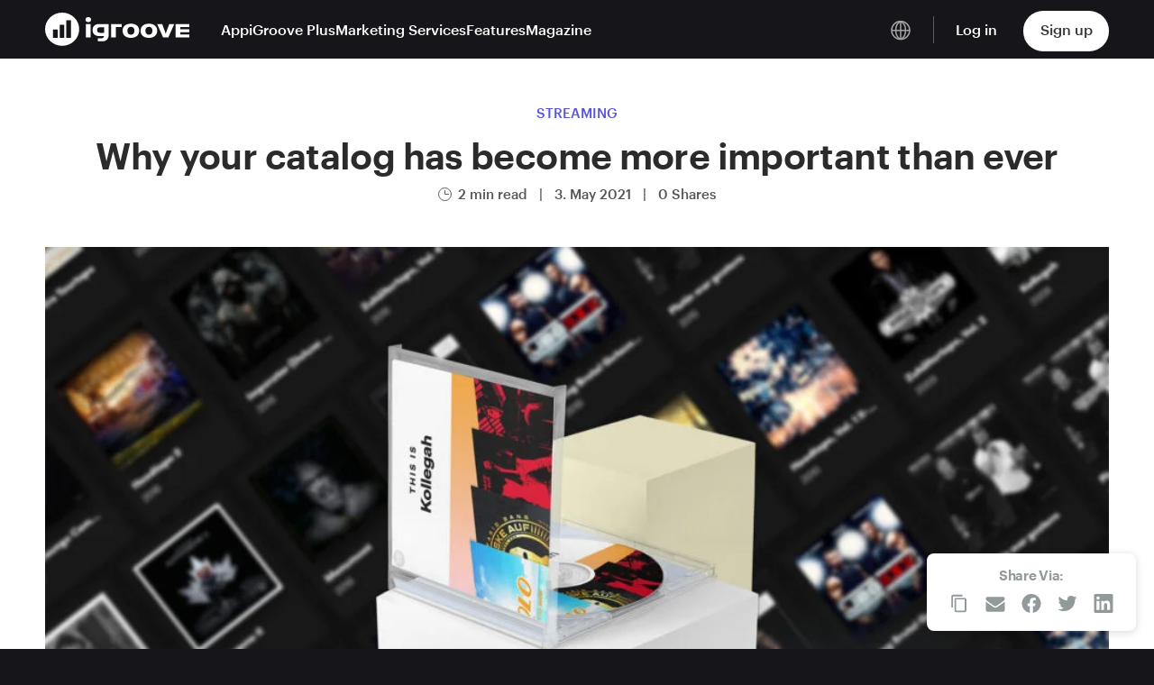

--- FILE ---
content_type: text/html; charset=UTF-8
request_url: https://www.igroovemusic.com/blog/why-your-catalog-has-become-more-important-than-ever.html
body_size: 17577
content:
<!doctype html>
<html class="no-js" lang="en-US">

<head>
	<meta name="google-site-verification" content="egUhkFEOpTBcoTWIgfQaSCr6-IaZu0tckqvLArwpFq0" />
	<meta charset="UTF-8">
	<meta name="viewport" content="width=device-width, initial-scale=1">
	<link rel="apple-touch-icon" href="icon.png">
	<!-- Place favicon.ico in the root directory -->

	<meta name="theme-color" content="#fafafa">
	<link rel="preload" as="font" type="font/woff2" href="https://www.igroovemusic.com/wp-content/themes/igroovemusic/assets/public/fonts/Graphik-Regular-Web.woff2" crossorigin>
	<link rel="preload" as="font" type="font/woff2" href="https://www.igroovemusic.com/wp-content/themes/igroovemusic/assets/public/fonts/Graphik-Medium-Web.woff2" crossorigin>
	<link rel="preload" as="font" type="font/woff2" href="https://www.igroovemusic.com/wp-content/themes/igroovemusic/assets/public/fonts/Graphik-Semibold-Web.woff2" crossorigin>
	<meta name='robots' content='index, follow, max-image-preview:large, max-snippet:-1, max-video-preview:-1' />
<link rel="alternate" hreflang="en" href="https://www.igroovemusic.com/blog/why-your-catalog-has-become-more-important-than-ever.html" />
<link rel="alternate" hreflang="de" href="https://www.igroovemusic.com/blog/wieso-dein-katalog-immer-wichtiger-wird.html?lang=de" />
<link rel="alternate" hreflang="x-default" href="https://www.igroovemusic.com/blog/why-your-catalog-has-become-more-important-than-ever.html" />

	<!-- This site is optimized with the Yoast SEO Premium plugin v19.2.1 (Yoast SEO v19.6.1) - https://yoast.com/wordpress/plugins/seo/ -->
	<title>Why your catalog has become more important than ever - iGroove</title>
	<meta name="description" content="A study shows that two thirds of all streams are generated from the catalog. In the streaming era, the importance of older releases has increased enormously." />
	<link rel="canonical" href="https://www.igroovemusic.com/blog/why-your-catalog-has-become-more-important-than-ever.html" />
	<meta property="og:locale" content="en_US" />
	<meta property="og:type" content="article" />
	<meta property="og:title" content="Why your catalog has become more important than ever" />
	<meta property="og:description" content="A study shows that two thirds of all streams are generated from the catalog. In the streaming era, the importance of older releases has increased enormously." />
	<meta property="og:url" content="https://www.igroovemusic.com/blog/why-your-catalog-has-become-more-important-than-ever.html" />
	<meta property="og:site_name" content="iGroove" />
	<meta property="article:publisher" content="https://www.facebook.com/igroovenext" />
	<meta property="article:published_time" content="2021-05-03T07:21:00+00:00" />
	<meta property="article:modified_time" content="2023-02-09T12:45:09+00:00" />
	<meta property="og:image" content="https://www.igroovemusic.com/wp-content/uploads/2021/05/iGroove_Magazin_Blog_Katalog.jpg" />
	<meta property="og:image:width" content="2160" />
	<meta property="og:image:height" content="1080" />
	<meta property="og:image:type" content="image/jpeg" />
	<meta name="author" content="ADMIN" />
	<meta name="twitter:card" content="summary_large_image" />
	<meta name="twitter:label1" content="Written by" />
	<meta name="twitter:data1" content="ADMIN" />
	<meta name="twitter:label2" content="Est. reading time" />
	<meta name="twitter:data2" content="2 minutes" />
	<script type="application/ld+json" class="yoast-schema-graph">{"@context":"https://schema.org","@graph":[{"@type":"Article","@id":"https://www.igroovemusic.com/blog/why-your-catalog-has-become-more-important-than-ever.html#article","isPartOf":{"@id":"https://www.igroovemusic.com/blog/why-your-catalog-has-become-more-important-than-ever.html"},"author":{"name":"ADMIN","@id":"https://www.igroovemusic.com/#/schema/person/59ef6fbdc800a7f744c4956418763954"},"headline":"Why your catalog has become more important than ever","datePublished":"2021-05-03T07:21:00+00:00","dateModified":"2023-02-09T12:45:09+00:00","mainEntityOfPage":{"@id":"https://www.igroovemusic.com/blog/why-your-catalog-has-become-more-important-than-ever.html"},"wordCount":485,"publisher":{"@id":"https://www.igroovemusic.com/#organization"},"image":{"@id":"https://www.igroovemusic.com/blog/why-your-catalog-has-become-more-important-than-ever.html#primaryimage"},"thumbnailUrl":"https://www.igroovemusic.com/wp-content/uploads/2021/05/iGroove_Magazin_Blog_Katalog.jpg","keywords":["Analyses","Income"],"articleSection":["Streaming"],"inLanguage":"en-US"},{"@type":"WebPage","@id":"https://www.igroovemusic.com/blog/why-your-catalog-has-become-more-important-than-ever.html","url":"https://www.igroovemusic.com/blog/why-your-catalog-has-become-more-important-than-ever.html","name":"Why your catalog has become more important than ever - iGroove","isPartOf":{"@id":"https://www.igroovemusic.com/#website"},"primaryImageOfPage":{"@id":"https://www.igroovemusic.com/blog/why-your-catalog-has-become-more-important-than-ever.html#primaryimage"},"image":{"@id":"https://www.igroovemusic.com/blog/why-your-catalog-has-become-more-important-than-ever.html#primaryimage"},"thumbnailUrl":"https://www.igroovemusic.com/wp-content/uploads/2021/05/iGroove_Magazin_Blog_Katalog.jpg","datePublished":"2021-05-03T07:21:00+00:00","dateModified":"2023-02-09T12:45:09+00:00","description":"A study shows that two thirds of all streams are generated from the catalog. In the streaming era, the importance of older releases has increased enormously.","breadcrumb":{"@id":"https://www.igroovemusic.com/blog/why-your-catalog-has-become-more-important-than-ever.html#breadcrumb"},"inLanguage":"en-US","potentialAction":[{"@type":"ReadAction","target":["https://www.igroovemusic.com/blog/why-your-catalog-has-become-more-important-than-ever.html"]}]},{"@type":"ImageObject","inLanguage":"en-US","@id":"https://www.igroovemusic.com/blog/why-your-catalog-has-become-more-important-than-ever.html#primaryimage","url":"https://www.igroovemusic.com/wp-content/uploads/2021/05/iGroove_Magazin_Blog_Katalog.jpg","contentUrl":"https://www.igroovemusic.com/wp-content/uploads/2021/05/iGroove_Magazin_Blog_Katalog.jpg","width":2160,"height":1080},{"@type":"BreadcrumbList","@id":"https://www.igroovemusic.com/blog/why-your-catalog-has-become-more-important-than-ever.html#breadcrumb","itemListElement":[{"@type":"ListItem","position":1,"name":"Home","item":"https://www.igroovemusic.com/"},{"@type":"ListItem","position":2,"name":"iGroove Blog","item":"https://www.igroovemusic.com/en-blog?lang=en"},{"@type":"ListItem","position":3,"name":"Why your catalog has become more important than ever"}]},{"@type":"WebSite","@id":"https://www.igroovemusic.com/#website","url":"https://www.igroovemusic.com/","name":"iGroove","description":"Bring your music business home","publisher":{"@id":"https://www.igroovemusic.com/#organization"},"potentialAction":[{"@type":"SearchAction","target":{"@type":"EntryPoint","urlTemplate":"https://www.igroovemusic.com/?s={search_term_string}"},"query-input":"required name=search_term_string"}],"inLanguage":"en-US"},{"@type":"Organization","@id":"https://www.igroovemusic.com/#organization","name":"iGroove","url":"https://www.igroovemusic.com/","sameAs":["https://www.instagram.com/igroovemusic/","https://www.linkedin.com/company/igroove/","https://www.youtube.com/channel/UCpq7_g1_BWvdott1OAF2Ddg","https://www.facebook.com/igroovenext"],"logo":{"@type":"ImageObject","inLanguage":"en-US","@id":"https://www.igroovemusic.com/#/schema/logo/image/","url":"https://www.igroovemusic.com/wp-content/uploads/2017/09/IGroove_Logo.svg.png","contentUrl":"https://www.igroovemusic.com/wp-content/uploads/2017/09/IGroove_Logo.svg.png","width":2560,"height":611,"caption":"iGroove"},"image":{"@id":"https://www.igroovemusic.com/#/schema/logo/image/"}},{"@type":"Person","@id":"https://www.igroovemusic.com/#/schema/person/59ef6fbdc800a7f744c4956418763954","name":"ADMIN","image":{"@type":"ImageObject","inLanguage":"en-US","@id":"https://www.igroovemusic.com/#/schema/person/image/","url":"https://secure.gravatar.com/avatar/5627a60b1c43d5084aefe076cd98082063b4936214fdae351f857874b4b2b548?s=96&d=mm&r=g","contentUrl":"https://secure.gravatar.com/avatar/5627a60b1c43d5084aefe076cd98082063b4936214fdae351f857874b4b2b548?s=96&d=mm&r=g","caption":"ADMIN"},"sameAs":["https://igroovemusic.com"],"url":"https://www.igroovemusic.com/blog/author/admin"}]}</script>
	<!-- / Yoast SEO Premium plugin. -->


<link rel='dns-prefetch' href='//addsearch.com' />
<link rel="alternate" type="application/rss+xml" title="iGroove &raquo; Feed" href="https://www.igroovemusic.com/feed" />
<link rel="alternate" type="application/rss+xml" title="iGroove &raquo; Comments Feed" href="https://www.igroovemusic.com/comments/feed" />
<link rel="alternate" title="oEmbed (JSON)" type="application/json+oembed" href="https://www.igroovemusic.com/wp-json/oembed/1.0/embed?url=https%3A%2F%2Fwww.igroovemusic.com%2Fblog%2Fwhy-your-catalog-has-become-more-important-than-ever.html" />
<link rel="alternate" title="oEmbed (XML)" type="text/xml+oembed" href="https://www.igroovemusic.com/wp-json/oembed/1.0/embed?url=https%3A%2F%2Fwww.igroovemusic.com%2Fblog%2Fwhy-your-catalog-has-become-more-important-than-ever.html&#038;format=xml" />
<style id='wp-img-auto-sizes-contain-inline-css' type='text/css'>
img:is([sizes=auto i],[sizes^="auto," i]){contain-intrinsic-size:3000px 1500px}
/*# sourceURL=wp-img-auto-sizes-contain-inline-css */
</style>
<style id='wp-emoji-styles-inline-css' type='text/css'>

	img.wp-smiley, img.emoji {
		display: inline !important;
		border: none !important;
		box-shadow: none !important;
		height: 1em !important;
		width: 1em !important;
		margin: 0 0.07em !important;
		vertical-align: -0.1em !important;
		background: none !important;
		padding: 0 !important;
	}
/*# sourceURL=wp-emoji-styles-inline-css */
</style>
<link rel='stylesheet' id='wp-block-library-css' href='https://www.igroovemusic.com/wp-includes/css/dist/block-library/style.min.css?ver=6.9' type='text/css' media='all' />
<style id='wp-block-heading-inline-css' type='text/css'>
h1:where(.wp-block-heading).has-background,h2:where(.wp-block-heading).has-background,h3:where(.wp-block-heading).has-background,h4:where(.wp-block-heading).has-background,h5:where(.wp-block-heading).has-background,h6:where(.wp-block-heading).has-background{padding:1.25em 2.375em}h1.has-text-align-left[style*=writing-mode]:where([style*=vertical-lr]),h1.has-text-align-right[style*=writing-mode]:where([style*=vertical-rl]),h2.has-text-align-left[style*=writing-mode]:where([style*=vertical-lr]),h2.has-text-align-right[style*=writing-mode]:where([style*=vertical-rl]),h3.has-text-align-left[style*=writing-mode]:where([style*=vertical-lr]),h3.has-text-align-right[style*=writing-mode]:where([style*=vertical-rl]),h4.has-text-align-left[style*=writing-mode]:where([style*=vertical-lr]),h4.has-text-align-right[style*=writing-mode]:where([style*=vertical-rl]),h5.has-text-align-left[style*=writing-mode]:where([style*=vertical-lr]),h5.has-text-align-right[style*=writing-mode]:where([style*=vertical-rl]),h6.has-text-align-left[style*=writing-mode]:where([style*=vertical-lr]),h6.has-text-align-right[style*=writing-mode]:where([style*=vertical-rl]){rotate:180deg}
/*# sourceURL=https://www.igroovemusic.com/wp-includes/blocks/heading/style.min.css */
</style>
<style id='wp-block-paragraph-inline-css' type='text/css'>
.is-small-text{font-size:.875em}.is-regular-text{font-size:1em}.is-large-text{font-size:2.25em}.is-larger-text{font-size:3em}.has-drop-cap:not(:focus):first-letter{float:left;font-size:8.4em;font-style:normal;font-weight:100;line-height:.68;margin:.05em .1em 0 0;text-transform:uppercase}body.rtl .has-drop-cap:not(:focus):first-letter{float:none;margin-left:.1em}p.has-drop-cap.has-background{overflow:hidden}:root :where(p.has-background){padding:1.25em 2.375em}:where(p.has-text-color:not(.has-link-color)) a{color:inherit}p.has-text-align-left[style*="writing-mode:vertical-lr"],p.has-text-align-right[style*="writing-mode:vertical-rl"]{rotate:180deg}
/*# sourceURL=https://www.igroovemusic.com/wp-includes/blocks/paragraph/style.min.css */
</style>
<style id='global-styles-inline-css' type='text/css'>
:root{--wp--preset--aspect-ratio--square: 1;--wp--preset--aspect-ratio--4-3: 4/3;--wp--preset--aspect-ratio--3-4: 3/4;--wp--preset--aspect-ratio--3-2: 3/2;--wp--preset--aspect-ratio--2-3: 2/3;--wp--preset--aspect-ratio--16-9: 16/9;--wp--preset--aspect-ratio--9-16: 9/16;--wp--preset--color--black: #000000;--wp--preset--color--cyan-bluish-gray: #abb8c3;--wp--preset--color--white: #ffffff;--wp--preset--color--pale-pink: #f78da7;--wp--preset--color--vivid-red: #cf2e2e;--wp--preset--color--luminous-vivid-orange: #ff6900;--wp--preset--color--luminous-vivid-amber: #fcb900;--wp--preset--color--light-green-cyan: #7bdcb5;--wp--preset--color--vivid-green-cyan: #00d084;--wp--preset--color--pale-cyan-blue: #8ed1fc;--wp--preset--color--vivid-cyan-blue: #0693e3;--wp--preset--color--vivid-purple: #9b51e0;--wp--preset--gradient--vivid-cyan-blue-to-vivid-purple: linear-gradient(135deg,rgb(6,147,227) 0%,rgb(155,81,224) 100%);--wp--preset--gradient--light-green-cyan-to-vivid-green-cyan: linear-gradient(135deg,rgb(122,220,180) 0%,rgb(0,208,130) 100%);--wp--preset--gradient--luminous-vivid-amber-to-luminous-vivid-orange: linear-gradient(135deg,rgb(252,185,0) 0%,rgb(255,105,0) 100%);--wp--preset--gradient--luminous-vivid-orange-to-vivid-red: linear-gradient(135deg,rgb(255,105,0) 0%,rgb(207,46,46) 100%);--wp--preset--gradient--very-light-gray-to-cyan-bluish-gray: linear-gradient(135deg,rgb(238,238,238) 0%,rgb(169,184,195) 100%);--wp--preset--gradient--cool-to-warm-spectrum: linear-gradient(135deg,rgb(74,234,220) 0%,rgb(151,120,209) 20%,rgb(207,42,186) 40%,rgb(238,44,130) 60%,rgb(251,105,98) 80%,rgb(254,248,76) 100%);--wp--preset--gradient--blush-light-purple: linear-gradient(135deg,rgb(255,206,236) 0%,rgb(152,150,240) 100%);--wp--preset--gradient--blush-bordeaux: linear-gradient(135deg,rgb(254,205,165) 0%,rgb(254,45,45) 50%,rgb(107,0,62) 100%);--wp--preset--gradient--luminous-dusk: linear-gradient(135deg,rgb(255,203,112) 0%,rgb(199,81,192) 50%,rgb(65,88,208) 100%);--wp--preset--gradient--pale-ocean: linear-gradient(135deg,rgb(255,245,203) 0%,rgb(182,227,212) 50%,rgb(51,167,181) 100%);--wp--preset--gradient--electric-grass: linear-gradient(135deg,rgb(202,248,128) 0%,rgb(113,206,126) 100%);--wp--preset--gradient--midnight: linear-gradient(135deg,rgb(2,3,129) 0%,rgb(40,116,252) 100%);--wp--preset--font-size--small: 13px;--wp--preset--font-size--medium: 20px;--wp--preset--font-size--large: 36px;--wp--preset--font-size--x-large: 42px;--wp--preset--spacing--20: 0.44rem;--wp--preset--spacing--30: 0.67rem;--wp--preset--spacing--40: 1rem;--wp--preset--spacing--50: 1.5rem;--wp--preset--spacing--60: 2.25rem;--wp--preset--spacing--70: 3.38rem;--wp--preset--spacing--80: 5.06rem;--wp--preset--shadow--natural: 6px 6px 9px rgba(0, 0, 0, 0.2);--wp--preset--shadow--deep: 12px 12px 50px rgba(0, 0, 0, 0.4);--wp--preset--shadow--sharp: 6px 6px 0px rgba(0, 0, 0, 0.2);--wp--preset--shadow--outlined: 6px 6px 0px -3px rgb(255, 255, 255), 6px 6px rgb(0, 0, 0);--wp--preset--shadow--crisp: 6px 6px 0px rgb(0, 0, 0);}:where(.is-layout-flex){gap: 0.5em;}:where(.is-layout-grid){gap: 0.5em;}body .is-layout-flex{display: flex;}.is-layout-flex{flex-wrap: wrap;align-items: center;}.is-layout-flex > :is(*, div){margin: 0;}body .is-layout-grid{display: grid;}.is-layout-grid > :is(*, div){margin: 0;}:where(.wp-block-columns.is-layout-flex){gap: 2em;}:where(.wp-block-columns.is-layout-grid){gap: 2em;}:where(.wp-block-post-template.is-layout-flex){gap: 1.25em;}:where(.wp-block-post-template.is-layout-grid){gap: 1.25em;}.has-black-color{color: var(--wp--preset--color--black) !important;}.has-cyan-bluish-gray-color{color: var(--wp--preset--color--cyan-bluish-gray) !important;}.has-white-color{color: var(--wp--preset--color--white) !important;}.has-pale-pink-color{color: var(--wp--preset--color--pale-pink) !important;}.has-vivid-red-color{color: var(--wp--preset--color--vivid-red) !important;}.has-luminous-vivid-orange-color{color: var(--wp--preset--color--luminous-vivid-orange) !important;}.has-luminous-vivid-amber-color{color: var(--wp--preset--color--luminous-vivid-amber) !important;}.has-light-green-cyan-color{color: var(--wp--preset--color--light-green-cyan) !important;}.has-vivid-green-cyan-color{color: var(--wp--preset--color--vivid-green-cyan) !important;}.has-pale-cyan-blue-color{color: var(--wp--preset--color--pale-cyan-blue) !important;}.has-vivid-cyan-blue-color{color: var(--wp--preset--color--vivid-cyan-blue) !important;}.has-vivid-purple-color{color: var(--wp--preset--color--vivid-purple) !important;}.has-black-background-color{background-color: var(--wp--preset--color--black) !important;}.has-cyan-bluish-gray-background-color{background-color: var(--wp--preset--color--cyan-bluish-gray) !important;}.has-white-background-color{background-color: var(--wp--preset--color--white) !important;}.has-pale-pink-background-color{background-color: var(--wp--preset--color--pale-pink) !important;}.has-vivid-red-background-color{background-color: var(--wp--preset--color--vivid-red) !important;}.has-luminous-vivid-orange-background-color{background-color: var(--wp--preset--color--luminous-vivid-orange) !important;}.has-luminous-vivid-amber-background-color{background-color: var(--wp--preset--color--luminous-vivid-amber) !important;}.has-light-green-cyan-background-color{background-color: var(--wp--preset--color--light-green-cyan) !important;}.has-vivid-green-cyan-background-color{background-color: var(--wp--preset--color--vivid-green-cyan) !important;}.has-pale-cyan-blue-background-color{background-color: var(--wp--preset--color--pale-cyan-blue) !important;}.has-vivid-cyan-blue-background-color{background-color: var(--wp--preset--color--vivid-cyan-blue) !important;}.has-vivid-purple-background-color{background-color: var(--wp--preset--color--vivid-purple) !important;}.has-black-border-color{border-color: var(--wp--preset--color--black) !important;}.has-cyan-bluish-gray-border-color{border-color: var(--wp--preset--color--cyan-bluish-gray) !important;}.has-white-border-color{border-color: var(--wp--preset--color--white) !important;}.has-pale-pink-border-color{border-color: var(--wp--preset--color--pale-pink) !important;}.has-vivid-red-border-color{border-color: var(--wp--preset--color--vivid-red) !important;}.has-luminous-vivid-orange-border-color{border-color: var(--wp--preset--color--luminous-vivid-orange) !important;}.has-luminous-vivid-amber-border-color{border-color: var(--wp--preset--color--luminous-vivid-amber) !important;}.has-light-green-cyan-border-color{border-color: var(--wp--preset--color--light-green-cyan) !important;}.has-vivid-green-cyan-border-color{border-color: var(--wp--preset--color--vivid-green-cyan) !important;}.has-pale-cyan-blue-border-color{border-color: var(--wp--preset--color--pale-cyan-blue) !important;}.has-vivid-cyan-blue-border-color{border-color: var(--wp--preset--color--vivid-cyan-blue) !important;}.has-vivid-purple-border-color{border-color: var(--wp--preset--color--vivid-purple) !important;}.has-vivid-cyan-blue-to-vivid-purple-gradient-background{background: var(--wp--preset--gradient--vivid-cyan-blue-to-vivid-purple) !important;}.has-light-green-cyan-to-vivid-green-cyan-gradient-background{background: var(--wp--preset--gradient--light-green-cyan-to-vivid-green-cyan) !important;}.has-luminous-vivid-amber-to-luminous-vivid-orange-gradient-background{background: var(--wp--preset--gradient--luminous-vivid-amber-to-luminous-vivid-orange) !important;}.has-luminous-vivid-orange-to-vivid-red-gradient-background{background: var(--wp--preset--gradient--luminous-vivid-orange-to-vivid-red) !important;}.has-very-light-gray-to-cyan-bluish-gray-gradient-background{background: var(--wp--preset--gradient--very-light-gray-to-cyan-bluish-gray) !important;}.has-cool-to-warm-spectrum-gradient-background{background: var(--wp--preset--gradient--cool-to-warm-spectrum) !important;}.has-blush-light-purple-gradient-background{background: var(--wp--preset--gradient--blush-light-purple) !important;}.has-blush-bordeaux-gradient-background{background: var(--wp--preset--gradient--blush-bordeaux) !important;}.has-luminous-dusk-gradient-background{background: var(--wp--preset--gradient--luminous-dusk) !important;}.has-pale-ocean-gradient-background{background: var(--wp--preset--gradient--pale-ocean) !important;}.has-electric-grass-gradient-background{background: var(--wp--preset--gradient--electric-grass) !important;}.has-midnight-gradient-background{background: var(--wp--preset--gradient--midnight) !important;}.has-small-font-size{font-size: var(--wp--preset--font-size--small) !important;}.has-medium-font-size{font-size: var(--wp--preset--font-size--medium) !important;}.has-large-font-size{font-size: var(--wp--preset--font-size--large) !important;}.has-x-large-font-size{font-size: var(--wp--preset--font-size--x-large) !important;}
/*# sourceURL=global-styles-inline-css */
</style>

<style id='classic-theme-styles-inline-css' type='text/css'>
/*! This file is auto-generated */
.wp-block-button__link{color:#fff;background-color:#32373c;border-radius:9999px;box-shadow:none;text-decoration:none;padding:calc(.667em + 2px) calc(1.333em + 2px);font-size:1.125em}.wp-block-file__button{background:#32373c;color:#fff;text-decoration:none}
/*# sourceURL=/wp-includes/css/classic-themes.min.css */
</style>
<link rel='stylesheet' id='wpml-legacy-horizontal-list-0-css' href='//www.igroovemusic.com/wp-content/plugins/sitepress-multilingual-cms/templates/language-switchers/legacy-list-horizontal/style.min.css?ver=1' type='text/css' media='all' />
<link rel='stylesheet' id='psdtheme-vendor-css' href='https://www.igroovemusic.com/wp-content/themes/igroovemusic/assets/public/css/vendor.min.css?ver=1.4' type='text/css' media='all' />
<link rel='stylesheet' id='psdtheme-main-css' href='https://www.igroovemusic.com/wp-content/themes/igroovemusic/assets/public/css/bundle.min.css?ver=1.4' type='text/css' media='all' />
<link rel='stylesheet' id='tablepress-default-css' href='https://www.igroovemusic.com/wp-content/plugins/tablepress/css/default.min.css?ver=1.14' type='text/css' media='all' />
<script type="text/javascript" src="https://www.igroovemusic.com/wp-includes/js/jquery/jquery.min.js?ver=3.7.1" id="jquery-core-js"></script>
<script type="text/javascript" id="wpml-cookie-js-extra">
/* <![CDATA[ */
var wpml_cookies = {"wp-wpml_current_language":{"value":"en","expires":1,"path":"/"}};
var wpml_cookies = {"wp-wpml_current_language":{"value":"en","expires":1,"path":"/"}};
//# sourceURL=wpml-cookie-js-extra
/* ]]> */
</script>
<script type="text/javascript" src="https://www.igroovemusic.com/wp-content/plugins/sitepress-multilingual-cms/res/js/cookies/language-cookie.js?ver=4.5.14" id="wpml-cookie-js"></script>
<script type="text/javascript" id="wpml-browser-redirect-js-extra">
/* <![CDATA[ */
var wpml_browser_redirect_params = {"pageLanguage":"en","languageUrls":{"en_us":"https://www.igroovemusic.com/blog/why-your-catalog-has-become-more-important-than-ever.html","en":"https://www.igroovemusic.com/blog/why-your-catalog-has-become-more-important-than-ever.html","us":"https://www.igroovemusic.com/blog/why-your-catalog-has-become-more-important-than-ever.html","de_de":"https://www.igroovemusic.com/blog/wieso-dein-katalog-immer-wichtiger-wird.html?lang=de","de":"https://www.igroovemusic.com/blog/wieso-dein-katalog-immer-wichtiger-wird.html?lang=de"},"cookie":{"name":"_icl_visitor_lang_js","domain":"www.igroovemusic.com","path":"/","expiration":24}};
//# sourceURL=wpml-browser-redirect-js-extra
/* ]]> */
</script>
<script type="text/javascript" src="https://www.igroovemusic.com/wp-content/plugins/sitepress-multilingual-cms/dist/js/browser-redirect/app.js?ver=4.5.14" id="wpml-browser-redirect-js"></script>
<link rel="https://api.w.org/" href="https://www.igroovemusic.com/wp-json/" /><link rel="alternate" title="JSON" type="application/json" href="https://www.igroovemusic.com/wp-json/wp/v2/posts/8634" /><link rel="EditURI" type="application/rsd+xml" title="RSD" href="https://www.igroovemusic.com/xmlrpc.php?rsd" />
<meta name="generator" content="WordPress 6.9" />
<link rel='shortlink' href='https://www.igroovemusic.com/?p=8634' />
<meta name="generator" content="WPML ver:4.5.14 stt:1,3;" />
<link rel="apple-touch-icon" sizes="180x180" href="/wp-content/uploads/fbrfg/apple-touch-icon.png?v=3">
<link rel="icon" type="image/png" sizes="32x32" href="/wp-content/uploads/fbrfg/favicon-32x32.png?v=3">
<link rel="icon" type="image/png" sizes="16x16" href="/wp-content/uploads/fbrfg/favicon-16x16.png?v=3">
<link rel="manifest" href="/wp-content/uploads/fbrfg/site.webmanifest?v=3">
<link rel="mask-icon" href="/wp-content/uploads/fbrfg/safari-pinned-tab.svg?v=3" color="#000000">
<link rel="shortcut icon" href="/wp-content/uploads/fbrfg/favicon.ico?v=3">
<meta name="msapplication-TileColor" content="#da532c">
<meta name="msapplication-config" content="/wp-content/uploads/fbrfg/browserconfig.xml?v=3">
<meta name="theme-color" content="#ffffff"><style type="text/css">.recentcomments a{display:inline !important;padding:0 !important;margin:0 !important;}</style><style type="text/css">.broken_link, a.broken_link {
	text-decoration: line-through;
}</style>		<style type="text/css" id="wp-custom-css">
			.section-faq a{
	text-decoration: underline;
}		</style>
		
	<script>
		! function(w, d, t) {
			w.TiktokAnalyticsObject = t;
			var ttq = w[t] = w[t] || [];
			ttq.methods = ["page", "track", "identify", "instances", "debug", "on", "off", "once", "ready", "alias", "group", "enableCookie", "disableCookie"], ttq.setAndDefer = function(t, e) {
				t[e] = function() {
					t.push([e].concat(Array.prototype.slice.call(arguments, 0)))
				}
			};
			for (var i = 0; i < ttq.methods.length; i++) ttq.setAndDefer(ttq, ttq.methods[i]);
			ttq.instance = function(t) {
				for (var e = ttq._i[t] || [], n = 0; n < ttq.methods.length; n++) ttq.setAndDefer(e, ttq.methods[n]);
				return e
			}, ttq.load = function(e, n) {
				var i = "https://analytics.tiktok.com/i18n/pixel/events.js";
				ttq._i = ttq._i || {}, ttq._i[e] = [], ttq._i[e]._u = i, ttq._t = ttq._t || {}, ttq._t[e] = +new Date, ttq._o = ttq._o || {}, ttq._o[e] = n || {};
				n = document.createElement("script");
				n.type = "text/javascript", n.async = !0, n.src = i + "?sdkid=" + e + "&lib=" + t;
				e = document.getElementsByTagName("script")[0];
				e.parentNode.insertBefore(n, e)
			};

			ttq.load('C7FEJTQGCKHAS5EFOVP0');
			ttq.page();
		}(window, document, 'ttq');
	</script>
<link rel='stylesheet' id='socialsnap-styles-css' href='https://www.igroovemusic.com/wp-content/plugins/socialsnap-plus/assets/css/socialsnap.css?ver=1.1.21' type='text/css' media='all' />
<link rel='stylesheet' id='wpml-legacy-vertical-list-0-css' href='//www.igroovemusic.com/wp-content/plugins/sitepress-multilingual-cms/templates/language-switchers/legacy-list-vertical/style.min.css?ver=1' type='text/css' media='all' />
</head>


<body class="wp-singular post-template-default single single-post postid-8634 single-format-standard wp-theme-igroovemusic">
	<!--[if IE]>
		<p class="browserupgrade">You are using an <strong>outdated</strong> browser. Please <a href="https://browsehappy.com/">upgrade your browser</a> to improve your experience and security.</p>
		<![endif]-->

	<div id="app">
		<header class="site-header">
			<div class="container">
				<div class="site-header-inner">
					<div class="logo">
						<a href="https://www.igroovemusic.com">
							<svg width="160" height="37" viewBox="0 0 160 37" xmlns="http://www.w3.org/2000/svg">
								<g fill="#FFF" fill-rule="nonzero">
									<path d="M45.297 12.713h5.219v14.824h-5.22zM95.192 12.276c-5.468 0-9.227 2.871-9.227 7.834 0 4.993 3.79 7.895 9.227 7.895 5.468 0 9.227-2.902 9.227-7.895.031-4.963-3.759-7.834-9.227-7.834zm0 12.234c-2.392 0-3.915-1.53-3.915-4.4 0-2.84 1.523-4.37 3.915-4.37 2.423 0 3.915 1.498 3.915 4.37.03 2.87-1.492 4.4-3.915 4.4zM115.169 12.276c-5.468 0-9.227 2.871-9.227 7.834 0 4.993 3.79 7.895 9.227 7.895 5.468 0 9.227-2.902 9.227-7.895 0-4.963-3.76-7.834-9.227-7.834zm0 12.234c-2.392 0-3.915-1.53-3.915-4.4 0-2.84 1.523-4.37 3.915-4.37 2.423 0 3.914 1.498 3.914 4.37 0 2.87-1.49 4.4-3.914 4.4zM134.493 21.327c-.31.842-.435 1.342-.621 2.028h-.125c-.186-.686-.31-1.186-.62-2.028l-3.232-8.583h-5.53l6.555 14.824h5.779l6.555-14.824h-5.53l-3.23 8.583zM65.553 12.744h-6.058c-4.132 0-6.866 2.59-6.866 6.554 0 4.057 2.858 6.71 7.021 6.71h5.686c0 1.56-1.243 2.559-3.387 2.559h-3.448v3.277h5.25c4.101 0 6.804-2.84 6.866-7.147V12.744h-5.063zm-7.86 6.554c0-2.278 1.336-3.152 3.573-3.152h4.287v6.304h-4.256c-2.237 0-3.604-.842-3.604-3.152zM74.563 12.713h-1.305v14.824h5.25V16.084h6.432v-3.37h-6.432zM160 16.084v-3.37H144.777v14.823H160v-3.37h-10.004v-2.341H160v-3.37h-10.004v-2.372zM47.937 4.973c-2.019 0-3.106 1.093-3.106 2.778 0 1.716 1.087 2.777 3.106 2.777 1.989 0 3.045-1.06 3.045-2.777 0-1.685-1.056-2.778-3.045-2.778zM18.938 0C8.49 0 0 8.236 0 18.41c0 10.173 8.49 18.438 18.938 18.438 10.45 0 18.939-8.265 18.939-18.439C37.877 8.236 29.387 0 18.938 0zm-4.975 27.947H8.738V18.65h5.225v9.296zm7.401 0H16.14V13.565h5.224v14.382zm7.401 0H23.51V8.477h5.224v19.47h.031z" />
								</g>
							</svg>
						</a>
					</div>
					<div class="header-menu">
						<div class="menu-header-menu-container"><ul id="menu-header-menu" class="menu"><li id="menu-item-7675" class="menu-item menu-item-type-post_type menu-item-object-page menu-item-7675"><a href="https://www.igroovemusic.com/app">App</a></li>
<li id="menu-item-7674" class="menu-item menu-item-type-post_type menu-item-object-page menu-item-7674"><a href="https://www.igroovemusic.com/igroove-plus">iGroove Plus</a></li>
<li id="menu-item-7672" class="menu-item menu-item-type-post_type menu-item-object-page menu-item-7672"><a href="https://www.igroovemusic.com/marketing-services">Marketing Services</a></li>
<li id="menu-item-7673" class="menu-item menu-item-type-post_type menu-item-object-page menu-item-7673"><a href="https://www.igroovemusic.com/features">Features</a></li>
<li id="menu-item-7676" class="menu-item menu-item-type-post_type menu-item-object-page menu-item-7676"><a href="https://www.igroovemusic.com/magazine">Magazine</a></li>
</ul></div>					</div>
					<div class="header-controls">
						<div class="header-language-menu">
							<div class="language-picker">
								<img width="22" height="23" loading="lazy" src="https://www.igroovemusic.com/wp-content/themes/igroovemusic/assets/public/img/icon-language.svg" alt="language picker">
							</div>
							<div class="langs">
								
<div class="wpml-ls-statics-shortcode_actions wpml-ls wpml-ls-legacy-list-horizontal">
	<ul><li class="wpml-ls-slot-shortcode_actions wpml-ls-item wpml-ls-item-en wpml-ls-current-language wpml-ls-first-item wpml-ls-item-legacy-list-horizontal">
				<a href="https://www.igroovemusic.com/blog/why-your-catalog-has-become-more-important-than-ever.html" class="wpml-ls-link">
                    <span class="wpml-ls-native">English</span></a>
			</li><li class="wpml-ls-slot-shortcode_actions wpml-ls-item wpml-ls-item-de wpml-ls-last-item wpml-ls-item-legacy-list-horizontal">
				<a href="https://www.igroovemusic.com/blog/wieso-dein-katalog-immer-wichtiger-wird.html?lang=de" class="wpml-ls-link">
                    <span class="wpml-ls-native" lang="de">Deutsch</span></a>
			</li></ul>
</div>
							</div>
						</div>
						<div class="header-controls__buttons">

															<a href="https://app.igroovemusic.com/en/login" class="login">Log in</a>
							
															<a href="https://www.igroovemusic.com/apply" class="signup">Sign up</a>
							
						</div>
					</div>
					<a class="header-offcanvas-toggler jsOffcanvasToggler" href="javascript:void(0)">
						<span></span>
						<span></span>
					</a>
				</div>
			</div>
		</header>

		<div class="offcanvas-nav">

			<div class="offcanvas-menu">
				<div class="menu-header-menu-container"><ul id="menu-header-menu-1" class="menu"><li class="menu-item menu-item-type-post_type menu-item-object-page menu-item-7675 JSAnimateMenu animate-menu"><a href="https://www.igroovemusic.com/app">App</a></li>
<li class="menu-item menu-item-type-post_type menu-item-object-page menu-item-7674 JSAnimateMenu animate-menu"><a href="https://www.igroovemusic.com/igroove-plus">iGroove Plus</a></li>
<li class="menu-item menu-item-type-post_type menu-item-object-page menu-item-7672 JSAnimateMenu animate-menu"><a href="https://www.igroovemusic.com/marketing-services">Marketing Services</a></li>
<li class="menu-item menu-item-type-post_type menu-item-object-page menu-item-7673 JSAnimateMenu animate-menu"><a href="https://www.igroovemusic.com/features">Features</a></li>
<li class="menu-item menu-item-type-post_type menu-item-object-page menu-item-7676 JSAnimateMenu animate-menu"><a href="https://www.igroovemusic.com/magazine">Magazine</a></li>
</ul></div>			</div>
			<div class="offcanvas-language-menu JSAnimateMenu animate-menu">
				<div class="current-lang js-open-langs">
					<img width="22" height="22" loading="lazy" src="https://www.igroovemusic.com/wp-content/themes/igroovemusic/assets/public/img/icon-language-white.svg" alt="language picker">
					<span>English</span>
					<img width="14" height="9" loading="lazy" src="https://www.igroovemusic.com/wp-content/themes/igroovemusic/assets/public/img/arrow-down.svg" alt="">
				</div>
				<div class="langs">
					
<div class="wpml-ls-statics-shortcode_actions wpml-ls wpml-ls-legacy-list-horizontal">
	<ul><li class="wpml-ls-slot-shortcode_actions wpml-ls-item wpml-ls-item-en wpml-ls-current-language wpml-ls-first-item wpml-ls-item-legacy-list-horizontal">
				<a href="https://www.igroovemusic.com/blog/why-your-catalog-has-become-more-important-than-ever.html" class="wpml-ls-link">
                    <span class="wpml-ls-native">English</span></a>
			</li><li class="wpml-ls-slot-shortcode_actions wpml-ls-item wpml-ls-item-de wpml-ls-last-item wpml-ls-item-legacy-list-horizontal">
				<a href="https://www.igroovemusic.com/blog/wieso-dein-katalog-immer-wichtiger-wird.html?lang=de" class="wpml-ls-link">
                    <span class="wpml-ls-native" lang="de">Deutsch</span></a>
			</li></ul>
</div>
				</div>
			</div>register_link
			<div class="offcanvas-buttons">
				<a href="https://www.igroovemusic.com/apply" class="login JSAnimateMenu animate-menu">Signup</a>
				<a href="https://app.igroovemusic.com/en/login" class="signup JSAnimateMenu animate-menu">Login</a>
			</div>
		</div>
  
				<main class="main main--single">

	  <section class="section-single-post">
		<div class="container">
			
<article class="single-post">
	<div class="single-post-content">
		<div class="single-post-category">
										
						<span><a href="https://www.igroovemusic.com/blog/category/streaming-en">Streaming</a></span>		</div>

		<div class="single-post-title">
			<h1>Why your catalog has become more important than ever</h1>
		</div>

		<div class="single-post-meta">
							<div class="single-post-time">
				<img src="https://www.igroovemusic.com/wp-content/themes/igroovemusic/assets/public/img/icon-clock.svg" alt="Clock Icon">
					2 min read				</div>
				<span class="divider">|</span>
			
			<div class="single-post-date">
				3. May 2021			</div>

							<span class="divider">|</span>
				<div class="single-post-shares">
				  0				  Shares				</div>
					</div>

				<style>
			.single-post-text-wrapper .ss-inline-share-wrapper:first-child .ss-social-share-label span::before {
				content: 'Share Via:';
				font-family: 'Graphik';
				font-weight: 600;
			}
			.single-post-text-wrapper .ss-inline-share-wrapper:last-child .ss-social-share-label span::before {
				content: 'Share Via:';
				font-family: 'Graphik';
				font-weight: 600;
			}

		</style>

		<div class="single-post-thumbnail">
			<img width="1000" height="500" src="https://www.igroovemusic.com/wp-content/uploads/2021/05/iGroove_Magazin_Blog_Katalog-1000x500.jpg" class="attachment-single-post-thumb size-single-post-thumb wp-post-image" alt="" decoding="async" fetchpriority="high" srcset="https://www.igroovemusic.com/wp-content/uploads/2021/05/iGroove_Magazin_Blog_Katalog-1000x500.jpg 1000w, https://www.igroovemusic.com/wp-content/uploads/2021/05/iGroove_Magazin_Blog_Katalog-300x150.jpg 300w, https://www.igroovemusic.com/wp-content/uploads/2021/05/iGroove_Magazin_Blog_Katalog-1024x512.jpg 1024w, https://www.igroovemusic.com/wp-content/uploads/2021/05/iGroove_Magazin_Blog_Katalog-768x384.jpg 768w, https://www.igroovemusic.com/wp-content/uploads/2021/05/iGroove_Magazin_Blog_Katalog-1536x768.jpg 1536w, https://www.igroovemusic.com/wp-content/uploads/2021/05/iGroove_Magazin_Blog_Katalog-2048x1024.jpg 2048w, https://www.igroovemusic.com/wp-content/uploads/2021/05/iGroove_Magazin_Blog_Katalog-360x180.jpg 360w" sizes="(max-width: 1000px) 100vw, 1000px" />		</div>

		<div class="single-post-text-wrapper">
			<div class="single-post-text">
				<div class="single-text">
							<div class="ss-inline-share-wrapper ss-left-inline-content ss-small-icons ss-with-spacing ss-rounded-icons ss-without-labels">

							<p class="ss-social-share-label">
					<span>Teile diesen Artikel</span>
				</p>
			
			<div class="ss-inline-share-content">

				
			<!-- Total share counter -->
			<div class="ss-inline-counter">

			
		
		<span class="ss-total-counter ss-total-shares ss-share-inline_content-total-shares" data-ss-ss-post-id="8634">
			<span>0</span>
			<span>Shares</span>
		</span>

					</div>
							
		<ul class="ss-social-icons-container">

							<li class="">

					
						
						<a href="#" data-ss-ss-link="https://www.igroovemusic.com/blog/why-your-catalog-has-become-more-important-than-ever.html" class="ss-copy-color" rel="nofollow noopener" data-ss-ss-network-id="copy" data-ss-ss-post-id="8634" data-ss-ss-location="inline_content" data-ss-ss-permalink="https://www.igroovemusic.com/blog/why-your-catalog-has-become-more-important-than-ever.html" data-ss-ss-type="share">
					
						<span class="ss-share-network-content">
							<i class="ss-network-icon"><svg class="ss-svg-icon" aria-hidden="true" role="img" focusable="false" width="32" height="32" viewBox="0 0 32 32" xmlns="http://www.w3.org/2000/svg"><path d="M25.313 28v-18.688h-14.625v18.688h14.625zM25.313 6.688c1.438 0 2.688 1.188 2.688 2.625v18.688c0 1.438-1.25 2.688-2.688 2.688h-14.625c-1.438 0-2.688-1.25-2.688-2.688v-18.688c0-1.438 1.25-2.625 2.688-2.625h14.625zM21.313 1.313v2.688h-16v18.688h-2.625v-18.688c0-1.438 1.188-2.688 2.625-2.688h16z"></path></svg></i>

							
							
						</span>

											</a>
					
									</li>
							<li class="">

					
						
						<a href="#" data-ss-ss-link="mailto:?body=https%3A%2F%2Fwww.igroovemusic.com%2Fblog%2Fwhy-your-catalog-has-become-more-important-than-ever.html&#038;subject=Why%20your%20catalog%20has%20become%20more%20important%20than%20ever" class="ss-envelope-color" rel="nofollow noopener" data-ss-ss-network-id="envelope" data-ss-ss-post-id="8634" data-ss-ss-location="inline_content" data-ss-ss-permalink="https://www.igroovemusic.com/blog/why-your-catalog-has-become-more-important-than-ever.html" data-ss-ss-type="share">
					
						<span class="ss-share-network-content">
							<i class="ss-network-icon"><svg class="ss-svg-icon" aria-hidden="true" role="img" focusable="false" width="32" height="32" viewBox="0 0 32 32" xmlns="http://www.w3.org/2000/svg"><path d="M32 12.964v14.179c0 1.571-1.286 2.857-2.857 2.857h-26.286c-1.571 0-2.857-1.286-2.857-2.857v-14.179c0.536 0.589 1.143 1.107 1.804 1.554 2.964 2.018 5.964 4.036 8.875 6.161 1.5 1.107 3.357 2.464 5.304 2.464h0.036c1.946 0 3.804-1.357 5.304-2.464 2.911-2.107 5.911-4.143 8.893-6.161 0.643-0.446 1.25-0.964 1.786-1.554zM32 7.714c0 2-1.482 3.804-3.054 4.893-2.786 1.929-5.589 3.857-8.357 5.804-1.161 0.804-3.125 2.446-4.571 2.446h-0.036c-1.446 0-3.411-1.643-4.571-2.446-2.768-1.946-5.571-3.875-8.339-5.804-1.268-0.857-3.071-2.875-3.071-4.5 0-1.75 0.946-3.25 2.857-3.25h26.286c1.554 0 2.857 1.286 2.857 2.857z"></path></svg></i>

							
							
						</span>

											</a>
					
									</li>
							<li class="">

					
						
						<a href="#" data-ss-ss-link="https://www.facebook.com/sharer.php?t=Why%20your%20catalog%20has%20become%20more%20important%20than%20ever&#038;u=https%3A%2F%2Fwww.igroovemusic.com%2Fblog%2Fwhy-your-catalog-has-become-more-important-than-ever.html" class="ss-facebook-color" rel="nofollow noopener" data-ss-ss-network-id="facebook" data-ss-ss-post-id="8634" data-ss-ss-location="inline_content" data-ss-ss-permalink="https://www.igroovemusic.com/blog/why-your-catalog-has-become-more-important-than-ever.html" data-ss-ss-type="share" data-has-api="true">
					
						<span class="ss-share-network-content">
							<i class="ss-network-icon"><svg class="ss-svg-icon" aria-hidden="true" role="img" focusable="false" width="32" height="32" viewBox="0 0 32 32" xmlns="http://www.w3.org/2000/svg"><path d="M32 16.098C32 7.208 24.837 0 16 0S0 7.207 0 16.098C0 24.133 5.851 30.792 13.5 32V20.751H9.437v-4.653H13.5V12.55c0-4.034 2.389-6.263 6.043-6.263 1.751 0 3.582.315 3.582.315v3.961h-2.018c-1.987 0-2.607 1.241-2.607 2.514v3.02h4.438l-.71 4.653H18.5V32C26.149 30.792 32 24.133 32 16.098z" /></svg></i>

							
							
						</span>

											</a>
					
									</li>
							<li class="">

					
						
						<a href="#" data-ss-ss-link="https://twitter.com/intent/tweet?text=Why+your+catalog+has+become+more+important+than+ever&#038;url=https%3A%2F%2Fwww.igroovemusic.com%2Fblog%2Fwhy-your-catalog-has-become-more-important-than-ever.html" class="ss-twitter-color" rel="nofollow noopener" data-ss-ss-network-id="twitter" data-ss-ss-post-id="8634" data-ss-ss-location="inline_content" data-ss-ss-permalink="https://www.igroovemusic.com/blog/why-your-catalog-has-become-more-important-than-ever.html" data-ss-ss-type="share">
					
						<span class="ss-share-network-content">
							<i class="ss-network-icon"><svg class="ss-svg-icon" aria-hidden="true" role="img" focusable="false" width="32" height="32" viewBox="0 0 32 32" xmlns="http://www.w3.org/2000/svg"><path d="M28.75 9.5c0 0.25 0 0.563 0 0.813 0 8.688-6.625 18.688-18.688 18.688-3.688 0-7.188-1.063-10.063-2.938 0.5 0.063 1.063 0.063 1.563 0.063 3.063 0 5.938-1 8.188-2.813-2.875 0-5.313-1.938-6.188-4.563 0.438 0.125 0.813 0.125 1.25 0.125 0.625 0 1.188-0.063 1.75-0.188-3-0.625-5.25-3.313-5.25-6.438 0-0.063 0-0.063 0-0.125 0.875 0.5 1.875 0.813 2.938 0.813-1.75-1.125-2.938-3.188-2.938-5.438 0-1.188 0.375-2.313 0.938-3.313 3.188 4 8.063 6.625 13.5 6.875-0.125-0.5-0.188-1-0.188-1.5 0-3.625 2.938-6.563 6.563-6.563 1.938 0 3.625 0.813 4.813 2.063 1.5-0.313 2.938-0.813 4.188-1.563-0.5 1.5-1.563 2.813-2.875 3.625 1.313-0.188 2.563-0.5 3.75-1.063-0.875 1.313-2 2.5-3.25 3.438z"></path></svg></i>

							
							
						</span>

											</a>
					
									</li>
							<li class="">

					
						
						<a href="#" data-ss-ss-link="https://www.linkedin.com/shareArticle?title=Why%20your%20catalog%20has%20become%20more%20important%20than%20ever&#038;url=https%3A%2F%2Fwww.igroovemusic.com%2Fblog%2Fwhy-your-catalog-has-become-more-important-than-ever.html&#038;mini=true" class="ss-linkedin-color" rel="nofollow noopener" data-ss-ss-network-id="linkedin" data-ss-ss-post-id="8634" data-ss-ss-location="inline_content" data-ss-ss-permalink="https://www.igroovemusic.com/blog/why-your-catalog-has-become-more-important-than-ever.html" data-ss-ss-type="share">
					
						<span class="ss-share-network-content">
							<i class="ss-network-icon"><svg class="ss-svg-icon" aria-hidden="true" role="img" focusable="false" width="32" height="32" viewBox="0 0 32 32" xmlns="http://www.w3.org/2000/svg"><path fill-rule="evenodd" d="M29.632 0C30.939 0 32 1.032 32 2.307v27.384C32 30.966 30.939 32 29.632 32H2.36C1.058 32 0 30.966 0 29.69V2.308C0 1.032 1.058 0 2.36 0h27.272zM9.149 11.638h-4.77V27h4.77V11.638zm12.133-.382c-2.318 0-3.874 1.273-4.509 2.48h-.066v-2.098H12.14V27h4.76v-7.599c0-2.004.378-3.946 2.858-3.946 2.447 0 2.475 2.29 2.475 4.072V27H27v-8.423c0-4.138-.893-7.32-5.718-7.32v-.001zM6.764 4A2.766 2.766 0 004 6.769a2.765 2.765 0 105.528 0A2.767 2.767 0 006.765 4h-.001z" /></svg></i>

							
							
						</span>

											</a>
					
									</li>
			
					</ul>
		
			</div><!-- END .ss-inline-share-content -->
		</div><!-- END .ss-inline-share-wrapper -->
		<div class="sticker"><div class="sticker-title">What you'll learn in this post:</div><div class="sticker-list"><ul><li>What it means for musicians that two-thirds of all releases listened to are not new but catalog releases</li><li>How many streams you need to earn as much as you do on a sold CD</li><li>How to get an advance for your catalog</li></ul></div></div>



<p>Streaming has shifted a lot of things away from the physical era. In the past, a musician might sell a lot of CDs immediately following a release, but after some time the curve would quickly flatten. It didn’t matter how many times the buyer listened to the CD, the musician only made money once with the sale. In the streaming era, you normally still make the most profit directly after the release, but you continue to make money when your fans listen to your releases even years later. An artist’s catalog has thus increased immensely in value.</p>



<h3 class="wp-block-heading" id="h-two-thirds-of-the-streamed-releases-are-from-the-catalog">Two thirds of the streamed releases are from the catalog</h3>



<p>A new study examining streaming numbers in the USA has shown just how important older releases are to musicians. It revealed that in the first quarter of this year, 32% of what people listened to were new releases, while 68% were catalog releases. This is a clear increase compared to 2020 (63.3%) and 2019 (62.8%), which might also have something to do with the rather modest number of blockbuster releases in 2021.</p>



<p>But even if this number is a positive outlier, the fact remains that around two thirds of all songs being played are not new releases. As an artist you should therefore not just focus on your current releases but also continue promoting your catalog. This means regularly posting older songs as well (e.g., on their anniversary) or creating playlists that include both newer and older tracks. It takes quite a bit of work to make as much money as you would from selling one CD.</p>



<h3 class="wp-block-heading" id="h-many-streams-for-one-sale">Many streams for one sale</h3>



<p>Let’s assume that in the past, you would make 5 $ from the sale of a CD, while today, you make 3,500 $ for one million streams. That means that the songs in an album would have to be streamed 1,429 times by a single user in order for you to make as much money as you would from a CD. This, of course, will not happen in most cases. On the upside, however, streaming means that there are also people listening to your music who would not have bought a CD.</p>



<h3 class="wp-block-heading" id="h-advances-for-your-catalog">Advances for your catalog</h3>



<p>iGroove has long realised the importance of catalogs. While others might view catalogs as nothing more than a side dish in contract negotiations, iGroove offers <a href="https://www.igroovemusic.com/forecasts-advances?lang=en" target="_blank" rel="noreferrer noopener">advance payments</a> not only for upcoming releases but also for your older ones. You can additionally request a projection of the future revenues garnered from your releases – as an iGroove artist you can even have this data readily available in the <a href="https://www.igroovemusic.com/services/music-distribution/igroove-app?lang=en" target="_blank" rel="noreferrer noopener">app</a>.</p>
		<div class="ss-inline-share-wrapper ss-left-inline-content ss-small-icons ss-with-spacing ss-rounded-icons ss-without-labels">

							<p class="ss-social-share-label">
					<span>Teile diesen Artikel</span>
				</p>
			
			<div class="ss-inline-share-content">

				
			<!-- Total share counter -->
			<div class="ss-inline-counter">

			
		
		<span class="ss-total-counter ss-total-shares ss-share-inline_content-total-shares" data-ss-ss-post-id="8634">
			<span>0</span>
			<span>Shares</span>
		</span>

					</div>
							
		<ul class="ss-social-icons-container">

							<li class="">

					
						
						<a href="#" data-ss-ss-link="https://www.igroovemusic.com/blog/why-your-catalog-has-become-more-important-than-ever.html" class="ss-copy-color" rel="nofollow noopener" data-ss-ss-network-id="copy" data-ss-ss-post-id="8634" data-ss-ss-location="inline_content" data-ss-ss-permalink="https://www.igroovemusic.com/blog/why-your-catalog-has-become-more-important-than-ever.html" data-ss-ss-type="share">
					
						<span class="ss-share-network-content">
							<i class="ss-network-icon"><svg class="ss-svg-icon" aria-hidden="true" role="img" focusable="false" width="32" height="32" viewBox="0 0 32 32" xmlns="http://www.w3.org/2000/svg"><path d="M25.313 28v-18.688h-14.625v18.688h14.625zM25.313 6.688c1.438 0 2.688 1.188 2.688 2.625v18.688c0 1.438-1.25 2.688-2.688 2.688h-14.625c-1.438 0-2.688-1.25-2.688-2.688v-18.688c0-1.438 1.25-2.625 2.688-2.625h14.625zM21.313 1.313v2.688h-16v18.688h-2.625v-18.688c0-1.438 1.188-2.688 2.625-2.688h16z"></path></svg></i>

							
							
						</span>

											</a>
					
									</li>
							<li class="">

					
						
						<a href="#" data-ss-ss-link="mailto:?body=https%3A%2F%2Fwww.igroovemusic.com%2Fblog%2Fwhy-your-catalog-has-become-more-important-than-ever.html&#038;subject=Why%20your%20catalog%20has%20become%20more%20important%20than%20ever" class="ss-envelope-color" rel="nofollow noopener" data-ss-ss-network-id="envelope" data-ss-ss-post-id="8634" data-ss-ss-location="inline_content" data-ss-ss-permalink="https://www.igroovemusic.com/blog/why-your-catalog-has-become-more-important-than-ever.html" data-ss-ss-type="share">
					
						<span class="ss-share-network-content">
							<i class="ss-network-icon"><svg class="ss-svg-icon" aria-hidden="true" role="img" focusable="false" width="32" height="32" viewBox="0 0 32 32" xmlns="http://www.w3.org/2000/svg"><path d="M32 12.964v14.179c0 1.571-1.286 2.857-2.857 2.857h-26.286c-1.571 0-2.857-1.286-2.857-2.857v-14.179c0.536 0.589 1.143 1.107 1.804 1.554 2.964 2.018 5.964 4.036 8.875 6.161 1.5 1.107 3.357 2.464 5.304 2.464h0.036c1.946 0 3.804-1.357 5.304-2.464 2.911-2.107 5.911-4.143 8.893-6.161 0.643-0.446 1.25-0.964 1.786-1.554zM32 7.714c0 2-1.482 3.804-3.054 4.893-2.786 1.929-5.589 3.857-8.357 5.804-1.161 0.804-3.125 2.446-4.571 2.446h-0.036c-1.446 0-3.411-1.643-4.571-2.446-2.768-1.946-5.571-3.875-8.339-5.804-1.268-0.857-3.071-2.875-3.071-4.5 0-1.75 0.946-3.25 2.857-3.25h26.286c1.554 0 2.857 1.286 2.857 2.857z"></path></svg></i>

							
							
						</span>

											</a>
					
									</li>
							<li class="">

					
						
						<a href="#" data-ss-ss-link="https://www.facebook.com/sharer.php?t=Why%20your%20catalog%20has%20become%20more%20important%20than%20ever&#038;u=https%3A%2F%2Fwww.igroovemusic.com%2Fblog%2Fwhy-your-catalog-has-become-more-important-than-ever.html" class="ss-facebook-color" rel="nofollow noopener" data-ss-ss-network-id="facebook" data-ss-ss-post-id="8634" data-ss-ss-location="inline_content" data-ss-ss-permalink="https://www.igroovemusic.com/blog/why-your-catalog-has-become-more-important-than-ever.html" data-ss-ss-type="share" data-has-api="true">
					
						<span class="ss-share-network-content">
							<i class="ss-network-icon"><svg class="ss-svg-icon" aria-hidden="true" role="img" focusable="false" width="32" height="32" viewBox="0 0 32 32" xmlns="http://www.w3.org/2000/svg"><path d="M32 16.098C32 7.208 24.837 0 16 0S0 7.207 0 16.098C0 24.133 5.851 30.792 13.5 32V20.751H9.437v-4.653H13.5V12.55c0-4.034 2.389-6.263 6.043-6.263 1.751 0 3.582.315 3.582.315v3.961h-2.018c-1.987 0-2.607 1.241-2.607 2.514v3.02h4.438l-.71 4.653H18.5V32C26.149 30.792 32 24.133 32 16.098z" /></svg></i>

							
							
						</span>

											</a>
					
									</li>
							<li class="">

					
						
						<a href="#" data-ss-ss-link="https://twitter.com/intent/tweet?text=Why+your+catalog+has+become+more+important+than+ever&#038;url=https%3A%2F%2Fwww.igroovemusic.com%2Fblog%2Fwhy-your-catalog-has-become-more-important-than-ever.html" class="ss-twitter-color" rel="nofollow noopener" data-ss-ss-network-id="twitter" data-ss-ss-post-id="8634" data-ss-ss-location="inline_content" data-ss-ss-permalink="https://www.igroovemusic.com/blog/why-your-catalog-has-become-more-important-than-ever.html" data-ss-ss-type="share">
					
						<span class="ss-share-network-content">
							<i class="ss-network-icon"><svg class="ss-svg-icon" aria-hidden="true" role="img" focusable="false" width="32" height="32" viewBox="0 0 32 32" xmlns="http://www.w3.org/2000/svg"><path d="M28.75 9.5c0 0.25 0 0.563 0 0.813 0 8.688-6.625 18.688-18.688 18.688-3.688 0-7.188-1.063-10.063-2.938 0.5 0.063 1.063 0.063 1.563 0.063 3.063 0 5.938-1 8.188-2.813-2.875 0-5.313-1.938-6.188-4.563 0.438 0.125 0.813 0.125 1.25 0.125 0.625 0 1.188-0.063 1.75-0.188-3-0.625-5.25-3.313-5.25-6.438 0-0.063 0-0.063 0-0.125 0.875 0.5 1.875 0.813 2.938 0.813-1.75-1.125-2.938-3.188-2.938-5.438 0-1.188 0.375-2.313 0.938-3.313 3.188 4 8.063 6.625 13.5 6.875-0.125-0.5-0.188-1-0.188-1.5 0-3.625 2.938-6.563 6.563-6.563 1.938 0 3.625 0.813 4.813 2.063 1.5-0.313 2.938-0.813 4.188-1.563-0.5 1.5-1.563 2.813-2.875 3.625 1.313-0.188 2.563-0.5 3.75-1.063-0.875 1.313-2 2.5-3.25 3.438z"></path></svg></i>

							
							
						</span>

											</a>
					
									</li>
							<li class="">

					
						
						<a href="#" data-ss-ss-link="https://www.linkedin.com/shareArticle?title=Why%20your%20catalog%20has%20become%20more%20important%20than%20ever&#038;url=https%3A%2F%2Fwww.igroovemusic.com%2Fblog%2Fwhy-your-catalog-has-become-more-important-than-ever.html&#038;mini=true" class="ss-linkedin-color" rel="nofollow noopener" data-ss-ss-network-id="linkedin" data-ss-ss-post-id="8634" data-ss-ss-location="inline_content" data-ss-ss-permalink="https://www.igroovemusic.com/blog/why-your-catalog-has-become-more-important-than-ever.html" data-ss-ss-type="share">
					
						<span class="ss-share-network-content">
							<i class="ss-network-icon"><svg class="ss-svg-icon" aria-hidden="true" role="img" focusable="false" width="32" height="32" viewBox="0 0 32 32" xmlns="http://www.w3.org/2000/svg"><path fill-rule="evenodd" d="M29.632 0C30.939 0 32 1.032 32 2.307v27.384C32 30.966 30.939 32 29.632 32H2.36C1.058 32 0 30.966 0 29.69V2.308C0 1.032 1.058 0 2.36 0h27.272zM9.149 11.638h-4.77V27h4.77V11.638zm12.133-.382c-2.318 0-3.874 1.273-4.509 2.48h-.066v-2.098H12.14V27h4.76v-7.599c0-2.004.378-3.946 2.858-3.946 2.447 0 2.475 2.29 2.475 4.072V27H27v-8.423c0-4.138-.893-7.32-5.718-7.32v-.001zM6.764 4A2.766 2.766 0 004 6.769a2.765 2.765 0 105.528 0A2.767 2.767 0 006.765 4h-.001z" /></svg></i>

							
							
						</span>

											</a>
					
									</li>
			
					</ul>
		
			</div><!-- END .ss-inline-share-content -->
		</div><!-- END .ss-inline-share-wrapper -->
						</div>

								<!-- Tags -->
				<div class="single-post-category single-post-category--tags">
					
																<span><a href="https://www.igroovemusic.com/blog/tag/analysen-en">#Analyses</a></span>
											<span><a href="https://www.igroovemusic.com/blog/tag/einkommen-en">#Income</a></span>
									</div>
							</div>
		</div>
	</div>
</article>
		</div>
	  </section>

			
			
				
				
		  <section class="section pb-60 pb-md-50 section-articles">
			<div class="container">
			  <div class="section-title">
				<h2>Related Reads </h2>
			  </div>

			  <div class="articles-carousel-wrapper jsArticlesCarouselWrapper">
				<div class="articles-carousel jsArticlesCarousel">
											<article class="article-item">
	<div class="article-item-img">
		<a href="https://www.igroovemusic.com/blog/how-could-a-new-streaming-model-look-like.html">
			<img width="360" height="180" src="https://www.igroovemusic.com/wp-content/uploads/2023/04/blog_streaming_model-360x180.jpg" class="attachment-article-item-thumb size-article-item-thumb wp-post-image" alt="" decoding="async" srcset="https://www.igroovemusic.com/wp-content/uploads/2023/04/blog_streaming_model-360x180.jpg 360w, https://www.igroovemusic.com/wp-content/uploads/2023/04/blog_streaming_model-300x150.jpg 300w, https://www.igroovemusic.com/wp-content/uploads/2023/04/blog_streaming_model-1024x512.jpg 1024w, https://www.igroovemusic.com/wp-content/uploads/2023/04/blog_streaming_model-768x384.jpg 768w, https://www.igroovemusic.com/wp-content/uploads/2023/04/blog_streaming_model-1536x768.jpg 1536w, https://www.igroovemusic.com/wp-content/uploads/2023/04/blog_streaming_model.jpg 2000w" sizes="(max-width: 360px) 100vw, 360px" />		</a>
	</div>
	<div class="article-item-text">
		<div class="article-item-category">
										
						<span><a href="https://www.igroovemusic.com/blog/category/streaming-en">Streaming</a></span>		</div>
		<div class="article-item-title">
			<h3>
				<a href="https://www.igroovemusic.com/blog/how-could-a-new-streaming-model-look-like.html">How could a new streaming model look like?</a>
			</h3>
		</div>
		<a href="https://www.igroovemusic.com/blog/how-could-a-new-streaming-model-look-like.html" class="article-item-meta">
							<div class="article-item-time">
					<img src="https://www.igroovemusic.com/wp-content/themes/igroovemusic/assets/public/img/icon-clock.svg" alt="Clock Icon">
					9.5 min				</div>
				<span class="divider">|</span>
										<div class="article-item-shares">
					0					Shares				</div>
					</a>
	</div>
</article>
												<article class="article-item">
	<div class="article-item-img">
		<a href="https://www.igroovemusic.com/blog/why-price-increases-are-necessary.html">
			<img width="360" height="180" src="https://www.igroovemusic.com/wp-content/uploads/2022/12/iGroove-Magazin-4-360x180.png" class="attachment-article-item-thumb size-article-item-thumb wp-post-image" alt="" decoding="async" srcset="https://www.igroovemusic.com/wp-content/uploads/2022/12/iGroove-Magazin-4-360x180.png 360w, https://www.igroovemusic.com/wp-content/uploads/2022/12/iGroove-Magazin-4-300x150.png 300w, https://www.igroovemusic.com/wp-content/uploads/2022/12/iGroove-Magazin-4-1024x512.png 1024w, https://www.igroovemusic.com/wp-content/uploads/2022/12/iGroove-Magazin-4-768x384.png 768w, https://www.igroovemusic.com/wp-content/uploads/2022/12/iGroove-Magazin-4-1536x768.png 1536w, https://www.igroovemusic.com/wp-content/uploads/2022/12/iGroove-Magazin-4-2048x1024.png 2048w" sizes="(max-width: 360px) 100vw, 360px" />		</a>
	</div>
	<div class="article-item-text">
		<div class="article-item-category">
										
						<span><a href="https://www.igroovemusic.com/blog/category/biz-news-en">Biz News</a></span>		</div>
		<div class="article-item-title">
			<h3>
				<a href="https://www.igroovemusic.com/blog/why-price-increases-are-necessary.html">Why price increases are necessary</a>
			</h3>
		</div>
		<a href="https://www.igroovemusic.com/blog/why-price-increases-are-necessary.html" class="article-item-meta">
							<div class="article-item-time">
					<img src="https://www.igroovemusic.com/wp-content/themes/igroovemusic/assets/public/img/icon-clock.svg" alt="Clock Icon">
					4 min				</div>
				<span class="divider">|</span>
										<div class="article-item-shares">
					0					Shares				</div>
					</a>
	</div>
</article>
												<article class="article-item">
	<div class="article-item-img">
		<a href="https://www.igroovemusic.com/blog/does-too-much-music-lead-to-far-reaching-changes-in-the-streaming-business.html">
			<img width="360" height="180" src="https://www.igroovemusic.com/wp-content/uploads/2022/12/6-360x180.png" class="attachment-article-item-thumb size-article-item-thumb wp-post-image" alt="" decoding="async" loading="lazy" srcset="https://www.igroovemusic.com/wp-content/uploads/2022/12/6-360x180.png 360w, https://www.igroovemusic.com/wp-content/uploads/2022/12/6-300x150.png 300w, https://www.igroovemusic.com/wp-content/uploads/2022/12/6-1024x512.png 1024w, https://www.igroovemusic.com/wp-content/uploads/2022/12/6-768x384.png 768w, https://www.igroovemusic.com/wp-content/uploads/2022/12/6-1536x768.png 1536w, https://www.igroovemusic.com/wp-content/uploads/2022/12/6-2048x1024.png 2048w" sizes="auto, (max-width: 360px) 100vw, 360px" />		</a>
	</div>
	<div class="article-item-text">
		<div class="article-item-category">
										
						<span><a href="https://www.igroovemusic.com/blog/category/biz-news-en">Biz News</a></span>		</div>
		<div class="article-item-title">
			<h3>
				<a href="https://www.igroovemusic.com/blog/does-too-much-music-lead-to-far-reaching-changes-in-the-streaming-business.html">Does too much music lead to far-reaching changes in the streaming business?</a>
			</h3>
		</div>
		<a href="https://www.igroovemusic.com/blog/does-too-much-music-lead-to-far-reaching-changes-in-the-streaming-business.html" class="article-item-meta">
							<div class="article-item-time">
					<img src="https://www.igroovemusic.com/wp-content/themes/igroovemusic/assets/public/img/icon-clock.svg" alt="Clock Icon">
					6 min				</div>
				<span class="divider">|</span>
										<div class="article-item-shares">
					0					Shares				</div>
					</a>
	</div>
</article>
												<article class="article-item">
	<div class="article-item-img">
		<a href="https://www.igroovemusic.com/blog/youtube-shorts-short-videos-finally-a-source-of-income.html">
			<img width="360" height="180" src="https://www.igroovemusic.com/wp-content/uploads/2022/11/iGroove-Magazin-360x180.png" class="attachment-article-item-thumb size-article-item-thumb wp-post-image" alt="" decoding="async" loading="lazy" srcset="https://www.igroovemusic.com/wp-content/uploads/2022/11/iGroove-Magazin-360x180.png 360w, https://www.igroovemusic.com/wp-content/uploads/2022/11/iGroove-Magazin-300x150.png 300w, https://www.igroovemusic.com/wp-content/uploads/2022/11/iGroove-Magazin-1024x512.png 1024w, https://www.igroovemusic.com/wp-content/uploads/2022/11/iGroove-Magazin-768x384.png 768w, https://www.igroovemusic.com/wp-content/uploads/2022/11/iGroove-Magazin-1536x768.png 1536w, https://www.igroovemusic.com/wp-content/uploads/2022/11/iGroove-Magazin-2048x1024.png 2048w" sizes="auto, (max-width: 360px) 100vw, 360px" />		</a>
	</div>
	<div class="article-item-text">
		<div class="article-item-category">
										
						<span><a href="https://www.igroovemusic.com/blog/category/social-media-en">Social Media</a></span>		</div>
		<div class="article-item-title">
			<h3>
				<a href="https://www.igroovemusic.com/blog/youtube-shorts-short-videos-finally-a-source-of-income.html">YouTube Shorts: Short videos finally a source of income</a>
			</h3>
		</div>
		<a href="https://www.igroovemusic.com/blog/youtube-shorts-short-videos-finally-a-source-of-income.html" class="article-item-meta">
							<div class="article-item-time">
					<img src="https://www.igroovemusic.com/wp-content/themes/igroovemusic/assets/public/img/icon-clock.svg" alt="Clock Icon">
					2 min				</div>
				<span class="divider">|</span>
										<div class="article-item-shares">
					0					Shares				</div>
					</a>
	</div>
</article>
												<article class="article-item">
	<div class="article-item-img">
		<a href="https://www.igroovemusic.com/blog/tiktok-go-viral-even-without-ads-or-influencers.html">
			<img width="360" height="180" src="https://www.igroovemusic.com/wp-content/uploads/2022/11/1-360x180.png" class="attachment-article-item-thumb size-article-item-thumb wp-post-image" alt="" decoding="async" loading="lazy" srcset="https://www.igroovemusic.com/wp-content/uploads/2022/11/1-360x180.png 360w, https://www.igroovemusic.com/wp-content/uploads/2022/11/1-300x150.png 300w, https://www.igroovemusic.com/wp-content/uploads/2022/11/1-1024x512.png 1024w, https://www.igroovemusic.com/wp-content/uploads/2022/11/1-768x384.png 768w, https://www.igroovemusic.com/wp-content/uploads/2022/11/1-1536x768.png 1536w, https://www.igroovemusic.com/wp-content/uploads/2022/11/1-2048x1024.png 2048w" sizes="auto, (max-width: 360px) 100vw, 360px" />		</a>
	</div>
	<div class="article-item-text">
		<div class="article-item-category">
										
						<span><a href="https://www.igroovemusic.com/blog/category/social-media-en">Social Media</a></span>		</div>
		<div class="article-item-title">
			<h3>
				<a href="https://www.igroovemusic.com/blog/tiktok-go-viral-even-without-ads-or-influencers.html">TikTok: Go Viral even without Ads or Influencers</a>
			</h3>
		</div>
		<a href="https://www.igroovemusic.com/blog/tiktok-go-viral-even-without-ads-or-influencers.html" class="article-item-meta">
							<div class="article-item-time">
					<img src="https://www.igroovemusic.com/wp-content/themes/igroovemusic/assets/public/img/icon-clock.svg" alt="Clock Icon">
					3 min				</div>
				<span class="divider">|</span>
										<div class="article-item-shares">
					0					Shares				</div>
					</a>
	</div>
</article>
												<article class="article-item">
	<div class="article-item-img">
		<a href="https://www.igroovemusic.com/blog/could-tiktok-music-actually-work.html">
			<img width="360" height="180" src="https://www.igroovemusic.com/wp-content/uploads/2022/09/iGroove_Magazin_Blog_TikTok_Music-360x180.jpg" class="attachment-article-item-thumb size-article-item-thumb wp-post-image" alt="" decoding="async" loading="lazy" srcset="https://www.igroovemusic.com/wp-content/uploads/2022/09/iGroove_Magazin_Blog_TikTok_Music-360x180.jpg 360w, https://www.igroovemusic.com/wp-content/uploads/2022/09/iGroove_Magazin_Blog_TikTok_Music-300x150.jpg 300w, https://www.igroovemusic.com/wp-content/uploads/2022/09/iGroove_Magazin_Blog_TikTok_Music-1024x512.jpg 1024w, https://www.igroovemusic.com/wp-content/uploads/2022/09/iGroove_Magazin_Blog_TikTok_Music-768x384.jpg 768w, https://www.igroovemusic.com/wp-content/uploads/2022/09/iGroove_Magazin_Blog_TikTok_Music-1536x768.jpg 1536w, https://www.igroovemusic.com/wp-content/uploads/2022/09/iGroove_Magazin_Blog_TikTok_Music-2048x1024.jpg 2048w" sizes="auto, (max-width: 360px) 100vw, 360px" />		</a>
	</div>
	<div class="article-item-text">
		<div class="article-item-category">
										
						<span><a href="https://www.igroovemusic.com/blog/category/biz-news-en">Biz News</a></span>		</div>
		<div class="article-item-title">
			<h3>
				<a href="https://www.igroovemusic.com/blog/could-tiktok-music-actually-work.html">Could TikTok Music actually work?</a>
			</h3>
		</div>
		<a href="https://www.igroovemusic.com/blog/could-tiktok-music-actually-work.html" class="article-item-meta">
							<div class="article-item-time">
					<img src="https://www.igroovemusic.com/wp-content/themes/igroovemusic/assets/public/img/icon-clock.svg" alt="Clock Icon">
					3 min				</div>
				<span class="divider">|</span>
										<div class="article-item-shares">
					0					Shares				</div>
					</a>
	</div>
</article>
												<article class="article-item">
	<div class="article-item-img">
		<a href="https://www.igroovemusic.com/blog/youtube-integrates-shopify.html">
			<img width="360" height="180" src="https://www.igroovemusic.com/wp-content/uploads/2022/09/iGroove_Magazin_Blog_YouTube_Shopify-360x180.jpg" class="attachment-article-item-thumb size-article-item-thumb wp-post-image" alt="" decoding="async" loading="lazy" srcset="https://www.igroovemusic.com/wp-content/uploads/2022/09/iGroove_Magazin_Blog_YouTube_Shopify-360x180.jpg 360w, https://www.igroovemusic.com/wp-content/uploads/2022/09/iGroove_Magazin_Blog_YouTube_Shopify-300x150.jpg 300w, https://www.igroovemusic.com/wp-content/uploads/2022/09/iGroove_Magazin_Blog_YouTube_Shopify-1024x512.jpg 1024w, https://www.igroovemusic.com/wp-content/uploads/2022/09/iGroove_Magazin_Blog_YouTube_Shopify-768x384.jpg 768w, https://www.igroovemusic.com/wp-content/uploads/2022/09/iGroove_Magazin_Blog_YouTube_Shopify-1536x768.jpg 1536w, https://www.igroovemusic.com/wp-content/uploads/2022/09/iGroove_Magazin_Blog_YouTube_Shopify-2048x1024.jpg 2048w" sizes="auto, (max-width: 360px) 100vw, 360px" />		</a>
	</div>
	<div class="article-item-text">
		<div class="article-item-category">
										
						<span><a href="https://www.igroovemusic.com/blog/category/social-media-en">Social Media</a></span>		</div>
		<div class="article-item-title">
			<h3>
				<a href="https://www.igroovemusic.com/blog/youtube-integrates-shopify.html">YouTube integrates Shopify</a>
			</h3>
		</div>
		<a href="https://www.igroovemusic.com/blog/youtube-integrates-shopify.html" class="article-item-meta">
							<div class="article-item-time">
					<img src="https://www.igroovemusic.com/wp-content/themes/igroovemusic/assets/public/img/icon-clock.svg" alt="Clock Icon">
					1 min				</div>
				<span class="divider">|</span>
										<div class="article-item-shares">
					0					Shares				</div>
					</a>
	</div>
</article>
												<article class="article-item">
	<div class="article-item-img">
		<a href="https://www.igroovemusic.com/blog/the-user-centric-model-a-game-changer.html">
			<img width="360" height="180" src="https://www.igroovemusic.com/wp-content/uploads/2022/08/iGroove_Magazin_Blog_User_Centric_Gamechanger-360x180.jpg" class="attachment-article-item-thumb size-article-item-thumb wp-post-image" alt="" decoding="async" loading="lazy" srcset="https://www.igroovemusic.com/wp-content/uploads/2022/08/iGroove_Magazin_Blog_User_Centric_Gamechanger-360x180.jpg 360w, https://www.igroovemusic.com/wp-content/uploads/2022/08/iGroove_Magazin_Blog_User_Centric_Gamechanger-300x150.jpg 300w, https://www.igroovemusic.com/wp-content/uploads/2022/08/iGroove_Magazin_Blog_User_Centric_Gamechanger-1024x512.jpg 1024w, https://www.igroovemusic.com/wp-content/uploads/2022/08/iGroove_Magazin_Blog_User_Centric_Gamechanger-768x384.jpg 768w, https://www.igroovemusic.com/wp-content/uploads/2022/08/iGroove_Magazin_Blog_User_Centric_Gamechanger-1536x768.jpg 1536w, https://www.igroovemusic.com/wp-content/uploads/2022/08/iGroove_Magazin_Blog_User_Centric_Gamechanger-2048x1024.jpg 2048w" sizes="auto, (max-width: 360px) 100vw, 360px" />		</a>
	</div>
	<div class="article-item-text">
		<div class="article-item-category">
										
						<span><a href="https://www.igroovemusic.com/blog/category/streaming-en">Streaming</a></span>		</div>
		<div class="article-item-title">
			<h3>
				<a href="https://www.igroovemusic.com/blog/the-user-centric-model-a-game-changer.html">The user-centric model: a game changer</a>
			</h3>
		</div>
		<a href="https://www.igroovemusic.com/blog/the-user-centric-model-a-game-changer.html" class="article-item-meta">
							<div class="article-item-time">
					<img src="https://www.igroovemusic.com/wp-content/themes/igroovemusic/assets/public/img/icon-clock.svg" alt="Clock Icon">
					3 min				</div>
				<span class="divider">|</span>
										<div class="article-item-shares">
					0					Shares				</div>
					</a>
	</div>
</article>
												<article class="article-item">
	<div class="article-item-img">
		<a href="https://www.igroovemusic.com/blog/how-big-is-the-competition-on-spotify.html">
			<img width="360" height="180" src="https://www.igroovemusic.com/wp-content/uploads/2022/08/iGroove_Magazin_Blog_Spotify_Konkurrenz-360x180.jpg" class="attachment-article-item-thumb size-article-item-thumb wp-post-image" alt="" decoding="async" loading="lazy" srcset="https://www.igroovemusic.com/wp-content/uploads/2022/08/iGroove_Magazin_Blog_Spotify_Konkurrenz-360x180.jpg 360w, https://www.igroovemusic.com/wp-content/uploads/2022/08/iGroove_Magazin_Blog_Spotify_Konkurrenz-300x150.jpg 300w, https://www.igroovemusic.com/wp-content/uploads/2022/08/iGroove_Magazin_Blog_Spotify_Konkurrenz-1024x512.jpg 1024w, https://www.igroovemusic.com/wp-content/uploads/2022/08/iGroove_Magazin_Blog_Spotify_Konkurrenz-768x384.jpg 768w, https://www.igroovemusic.com/wp-content/uploads/2022/08/iGroove_Magazin_Blog_Spotify_Konkurrenz-1536x768.jpg 1536w, https://www.igroovemusic.com/wp-content/uploads/2022/08/iGroove_Magazin_Blog_Spotify_Konkurrenz-2048x1024.jpg 2048w" sizes="auto, (max-width: 360px) 100vw, 360px" />		</a>
	</div>
	<div class="article-item-text">
		<div class="article-item-category">
										
						<span><a href="https://www.igroovemusic.com/blog/category/streaming-en">Streaming</a></span>		</div>
		<div class="article-item-title">
			<h3>
				<a href="https://www.igroovemusic.com/blog/how-big-is-the-competition-on-spotify.html">How big is the competition on Spotify?</a>
			</h3>
		</div>
		<a href="https://www.igroovemusic.com/blog/how-big-is-the-competition-on-spotify.html" class="article-item-meta">
							<div class="article-item-time">
					<img src="https://www.igroovemusic.com/wp-content/themes/igroovemusic/assets/public/img/icon-clock.svg" alt="Clock Icon">
					2 min				</div>
				<span class="divider">|</span>
										<div class="article-item-shares">
					0					Shares				</div>
					</a>
	</div>
</article>
												<article class="article-item">
	<div class="article-item-img">
		<a href="https://www.igroovemusic.com/blog/viral-on-tiktok-now-what.html">
			<img width="360" height="180" src="https://www.igroovemusic.com/wp-content/uploads/2022/06/iGroove_Magazin_Blog_Viral_und_was_dann-360x180.jpg" class="attachment-article-item-thumb size-article-item-thumb wp-post-image" alt="" decoding="async" loading="lazy" srcset="https://www.igroovemusic.com/wp-content/uploads/2022/06/iGroove_Magazin_Blog_Viral_und_was_dann-360x180.jpg 360w, https://www.igroovemusic.com/wp-content/uploads/2022/06/iGroove_Magazin_Blog_Viral_und_was_dann-300x150.jpg 300w, https://www.igroovemusic.com/wp-content/uploads/2022/06/iGroove_Magazin_Blog_Viral_und_was_dann-1024x512.jpg 1024w, https://www.igroovemusic.com/wp-content/uploads/2022/06/iGroove_Magazin_Blog_Viral_und_was_dann-768x384.jpg 768w, https://www.igroovemusic.com/wp-content/uploads/2022/06/iGroove_Magazin_Blog_Viral_und_was_dann-1536x768.jpg 1536w, https://www.igroovemusic.com/wp-content/uploads/2022/06/iGroove_Magazin_Blog_Viral_und_was_dann-2048x1024.jpg 2048w, https://www.igroovemusic.com/wp-content/uploads/2022/06/iGroove_Magazin_Blog_Viral_und_was_dann-1000x500.jpg 1000w" sizes="auto, (max-width: 360px) 100vw, 360px" />		</a>
	</div>
	<div class="article-item-text">
		<div class="article-item-category">
										
						<span><a href="https://www.igroovemusic.com/blog/category/social-media-en">Social Media</a></span>		</div>
		<div class="article-item-title">
			<h3>
				<a href="https://www.igroovemusic.com/blog/viral-on-tiktok-now-what.html">Viral on TikTok – now what?</a>
			</h3>
		</div>
		<a href="https://www.igroovemusic.com/blog/viral-on-tiktok-now-what.html" class="article-item-meta">
							<div class="article-item-time">
					<img src="https://www.igroovemusic.com/wp-content/themes/igroovemusic/assets/public/img/icon-clock.svg" alt="Clock Icon">
					3 min				</div>
				<span class="divider">|</span>
										<div class="article-item-shares">
					0					Shares				</div>
					</a>
	</div>
</article>
												<article class="article-item">
	<div class="article-item-img">
		<a href="https://www.igroovemusic.com/blog/the-biased-focus-on-viral-moments.html">
			<img width="360" height="180" src="https://www.igroovemusic.com/wp-content/uploads/2022/06/iGroove_Magazin_Blog_Virale_Momente-360x180.jpg" class="attachment-article-item-thumb size-article-item-thumb wp-post-image" alt="" decoding="async" loading="lazy" srcset="https://www.igroovemusic.com/wp-content/uploads/2022/06/iGroove_Magazin_Blog_Virale_Momente-360x180.jpg 360w, https://www.igroovemusic.com/wp-content/uploads/2022/06/iGroove_Magazin_Blog_Virale_Momente-300x150.jpg 300w, https://www.igroovemusic.com/wp-content/uploads/2022/06/iGroove_Magazin_Blog_Virale_Momente-1024x512.jpg 1024w, https://www.igroovemusic.com/wp-content/uploads/2022/06/iGroove_Magazin_Blog_Virale_Momente-768x384.jpg 768w, https://www.igroovemusic.com/wp-content/uploads/2022/06/iGroove_Magazin_Blog_Virale_Momente-1536x768.jpg 1536w, https://www.igroovemusic.com/wp-content/uploads/2022/06/iGroove_Magazin_Blog_Virale_Momente-2048x1024.jpg 2048w, https://www.igroovemusic.com/wp-content/uploads/2022/06/iGroove_Magazin_Blog_Virale_Momente-1000x500.jpg 1000w" sizes="auto, (max-width: 360px) 100vw, 360px" />		</a>
	</div>
	<div class="article-item-text">
		<div class="article-item-category">
										
						<span><a href="https://www.igroovemusic.com/blog/category/social-media-en">Social Media</a></span>		</div>
		<div class="article-item-title">
			<h3>
				<a href="https://www.igroovemusic.com/blog/the-biased-focus-on-viral-moments.html">The biased focus on viral moments</a>
			</h3>
		</div>
		<a href="https://www.igroovemusic.com/blog/the-biased-focus-on-viral-moments.html" class="article-item-meta">
							<div class="article-item-time">
					<img src="https://www.igroovemusic.com/wp-content/themes/igroovemusic/assets/public/img/icon-clock.svg" alt="Clock Icon">
					3 min				</div>
				<span class="divider">|</span>
										<div class="article-item-shares">
					0					Shares				</div>
					</a>
	</div>
</article>
												<article class="article-item">
	<div class="article-item-img">
		<a href="https://www.igroovemusic.com/blog/sources-of-income-on-youtube.html">
			<img width="360" height="180" src="https://www.igroovemusic.com/wp-content/uploads/2022/06/iGroove_Magazin_Blog_Youtube_Einnahmen-360x180.jpg" class="attachment-article-item-thumb size-article-item-thumb wp-post-image" alt="" decoding="async" loading="lazy" srcset="https://www.igroovemusic.com/wp-content/uploads/2022/06/iGroove_Magazin_Blog_Youtube_Einnahmen-360x180.jpg 360w, https://www.igroovemusic.com/wp-content/uploads/2022/06/iGroove_Magazin_Blog_Youtube_Einnahmen-300x150.jpg 300w, https://www.igroovemusic.com/wp-content/uploads/2022/06/iGroove_Magazin_Blog_Youtube_Einnahmen-1024x512.jpg 1024w, https://www.igroovemusic.com/wp-content/uploads/2022/06/iGroove_Magazin_Blog_Youtube_Einnahmen-768x384.jpg 768w, https://www.igroovemusic.com/wp-content/uploads/2022/06/iGroove_Magazin_Blog_Youtube_Einnahmen-1536x768.jpg 1536w, https://www.igroovemusic.com/wp-content/uploads/2022/06/iGroove_Magazin_Blog_Youtube_Einnahmen-2048x1024.jpg 2048w, https://www.igroovemusic.com/wp-content/uploads/2022/06/iGroove_Magazin_Blog_Youtube_Einnahmen-1000x500.jpg 1000w" sizes="auto, (max-width: 360px) 100vw, 360px" />		</a>
	</div>
	<div class="article-item-text">
		<div class="article-item-category">
										
						<span><a href="https://www.igroovemusic.com/blog/category/social-media-en">Social Media</a></span>		</div>
		<div class="article-item-title">
			<h3>
				<a href="https://www.igroovemusic.com/blog/sources-of-income-on-youtube.html">Sources of Income on YouTube</a>
			</h3>
		</div>
		<a href="https://www.igroovemusic.com/blog/sources-of-income-on-youtube.html" class="article-item-meta">
							<div class="article-item-time">
					<img src="https://www.igroovemusic.com/wp-content/themes/igroovemusic/assets/public/img/icon-clock.svg" alt="Clock Icon">
					2 min				</div>
				<span class="divider">|</span>
										<div class="article-item-shares">
					0					Shares				</div>
					</a>
	</div>
</article>
										</div>
					<div class="articles-carousel-nav">
	<div class="articles-carousel-nav-flex">
		<div class="articles-carousel-nav__arrow articles-carousel-nav__arrow--prev jsArticlesCarouselNavPrev">
			<img src="https://www.igroovemusic.com/wp-content/themes/igroovemusic/assets/public/img/icon-carousel-arrow-left.svg" alt="">
		</div>
		<div class="articles-carousel-nav__arrow articles-carousel-nav__arrow--next jsArticlesCarouselNavNext">
			<img src="https://www.igroovemusic.com/wp-content/themes/igroovemusic/assets/public/img/icon-carousel-arrow-right.svg" alt="">
		</div>
	</div>
</div>
			  </div>
			</div>
		  </section>

		
	  
	</main>

			

<footer class="site-footer">
	<div class="site-footer__top">
		<div class="container">
			<div class="site-footer__top__inner">
				<div class="footer-misc">
					<div class="logo">
						<a href="https://www.igroovemusic.com">
							<svg width="160" height="37" viewBox="0 0 160 37" xmlns="http://www.w3.org/2000/svg">
								<g fill="#FFF" fill-rule="nonzero">
									<path d="M45.297 12.713h5.219v14.824h-5.22zM95.192 12.276c-5.468 0-9.227 2.871-9.227 7.834 0 4.993 3.79 7.895 9.227 7.895 5.468 0 9.227-2.902 9.227-7.895.031-4.963-3.759-7.834-9.227-7.834zm0 12.234c-2.392 0-3.915-1.53-3.915-4.4 0-2.84 1.523-4.37 3.915-4.37 2.423 0 3.915 1.498 3.915 4.37.03 2.87-1.492 4.4-3.915 4.4zM115.169 12.276c-5.468 0-9.227 2.871-9.227 7.834 0 4.993 3.79 7.895 9.227 7.895 5.468 0 9.227-2.902 9.227-7.895 0-4.963-3.76-7.834-9.227-7.834zm0 12.234c-2.392 0-3.915-1.53-3.915-4.4 0-2.84 1.523-4.37 3.915-4.37 2.423 0 3.914 1.498 3.914 4.37 0 2.87-1.49 4.4-3.914 4.4zM134.493 21.327c-.31.842-.435 1.342-.621 2.028h-.125c-.186-.686-.31-1.186-.62-2.028l-3.232-8.583h-5.53l6.555 14.824h5.779l6.555-14.824h-5.53l-3.23 8.583zM65.553 12.744h-6.058c-4.132 0-6.866 2.59-6.866 6.554 0 4.057 2.858 6.71 7.021 6.71h5.686c0 1.56-1.243 2.559-3.387 2.559h-3.448v3.277h5.25c4.101 0 6.804-2.84 6.866-7.147V12.744h-5.063zm-7.86 6.554c0-2.278 1.336-3.152 3.573-3.152h4.287v6.304h-4.256c-2.237 0-3.604-.842-3.604-3.152zM74.563 12.713h-1.305v14.824h5.25V16.084h6.432v-3.37h-6.432zM160 16.084v-3.37H144.777v14.823H160v-3.37h-10.004v-2.341H160v-3.37h-10.004v-2.372zM47.937 4.973c-2.019 0-3.106 1.093-3.106 2.778 0 1.716 1.087 2.777 3.106 2.777 1.989 0 3.045-1.06 3.045-2.777 0-1.685-1.056-2.778-3.045-2.778zM18.938 0C8.49 0 0 8.236 0 18.41c0 10.173 8.49 18.438 18.938 18.438 10.45 0 18.939-8.265 18.939-18.439C37.877 8.236 29.387 0 18.938 0zm-4.975 27.947H8.738V18.65h5.225v9.296zm7.401 0H16.14V13.565h5.224v14.382zm7.401 0H23.51V8.477h5.224v19.47h.031z" />
								</g>
							</svg>
						</a>
					</div>
					<div class="language-selector">

						<div class="current-lang">
														<span>English</span>
							<img width="14" height="9" loading="lazy" src="https://www.igroovemusic.com/wp-content/themes/igroovemusic/assets/public/img/arrow-down.svg" alt="">
						</div>
						<div class="rest-of-langs">
							
<div class="wpml-ls-statics-footer wpml-ls wpml-ls-legacy-list-vertical">
	<ul>

					<li class="wpml-ls-slot-footer wpml-ls-item wpml-ls-item-en wpml-ls-current-language wpml-ls-first-item wpml-ls-item-legacy-list-vertical">
				<a href="https://www.igroovemusic.com/blog/why-your-catalog-has-become-more-important-than-ever.html" class="wpml-ls-link">
                    <span class="wpml-ls-native">English</span></a>
			</li>
					<li class="wpml-ls-slot-footer wpml-ls-item wpml-ls-item-de wpml-ls-last-item wpml-ls-item-legacy-list-vertical">
				<a href="https://www.igroovemusic.com/blog/wieso-dein-katalog-immer-wichtiger-wird.html?lang=de" class="wpml-ls-link">
                    <span class="wpml-ls-display">German</span></a>
			</li>
		
	</ul>
</div>
						</div>
					</div>
				</div>
				<div class="footer-columns">
					<div class="footer-widget footer-widget-1">
						<h4>Services</h4>
						<ul>
															<li>
									<a href="https://www.igroovemusic.com/app">App</a>
								</li>
															<li>
									<a href="https://www.igroovemusic.com/igroove-plus">iGroove Plus</a>
								</li>
															<li>
									<a href="https://www.igroovemusic.com/marketing-services">Marketing Services</a>
								</li>
															<li>
									<a href="https://www.igroovemusic.com/features">Features</a>
								</li>
															<li>
									<a href="https://www.igroovemusic.com/magazine">Magazine</a>
								</li>
													</ul>
					</div>
					<div class="footer-widget footer-widget-2">
						<h4>Company</h4>
						<ul>
															<li>
									<a href="https://www.igroovemusic.com/about-us">About Us</a>
								</li>
															<li>
									<a href="https://www.igroovemusic.com/impressum">Imprint</a>
								</li>
															<li>
									<a href="https://www.igroovemusic.com/terms-and-conditions">T&amp;Cs</a>
								</li>
															<li>
									<a href="https://www.igroovemusic.com/offene-stellen">Open Jobs</a>
								</li>
													</ul>
					</div>
					<div class="footer-widget footer-widget-3">
						<h4>Support</h4>
						<ul>
															<li>
									<a href="https://intercom.help/igroovemusic/en">FAQ</a>
								</li>
															<li>
									<a href="https://www.igroovemusic.com/support">Contact</a>
								</li>
															<li>
									<a href="#LiveChat">Live Chat</a>
								</li>
													</ul>
					</div>
				</div>
				<div class="mobile-logo">
					<a href="https://www.igroovemusic.com">
						<svg width="160" height="37" viewBox="0 0 160 37" xmlns="http://www.w3.org/2000/svg">
							<g fill="#FFF" fill-rule="nonzero">
								<path d="M45.297 12.713h5.219v14.824h-5.22zM95.192 12.276c-5.468 0-9.227 2.871-9.227 7.834 0 4.993 3.79 7.895 9.227 7.895 5.468 0 9.227-2.902 9.227-7.895.031-4.963-3.759-7.834-9.227-7.834zm0 12.234c-2.392 0-3.915-1.53-3.915-4.4 0-2.84 1.523-4.37 3.915-4.37 2.423 0 3.915 1.498 3.915 4.37.03 2.87-1.492 4.4-3.915 4.4zM115.169 12.276c-5.468 0-9.227 2.871-9.227 7.834 0 4.993 3.79 7.895 9.227 7.895 5.468 0 9.227-2.902 9.227-7.895 0-4.963-3.76-7.834-9.227-7.834zm0 12.234c-2.392 0-3.915-1.53-3.915-4.4 0-2.84 1.523-4.37 3.915-4.37 2.423 0 3.914 1.498 3.914 4.37 0 2.87-1.49 4.4-3.914 4.4zM134.493 21.327c-.31.842-.435 1.342-.621 2.028h-.125c-.186-.686-.31-1.186-.62-2.028l-3.232-8.583h-5.53l6.555 14.824h5.779l6.555-14.824h-5.53l-3.23 8.583zM65.553 12.744h-6.058c-4.132 0-6.866 2.59-6.866 6.554 0 4.057 2.858 6.71 7.021 6.71h5.686c0 1.56-1.243 2.559-3.387 2.559h-3.448v3.277h5.25c4.101 0 6.804-2.84 6.866-7.147V12.744h-5.063zm-7.86 6.554c0-2.278 1.336-3.152 3.573-3.152h4.287v6.304h-4.256c-2.237 0-3.604-.842-3.604-3.152zM74.563 12.713h-1.305v14.824h5.25V16.084h6.432v-3.37h-6.432zM160 16.084v-3.37H144.777v14.823H160v-3.37h-10.004v-2.341H160v-3.37h-10.004v-2.372zM47.937 4.973c-2.019 0-3.106 1.093-3.106 2.778 0 1.716 1.087 2.777 3.106 2.777 1.989 0 3.045-1.06 3.045-2.777 0-1.685-1.056-2.778-3.045-2.778zM18.938 0C8.49 0 0 8.236 0 18.41c0 10.173 8.49 18.438 18.938 18.438 10.45 0 18.939-8.265 18.939-18.439C37.877 8.236 29.387 0 18.938 0zm-4.975 27.947H8.738V18.65h5.225v9.296zm7.401 0H16.14V13.565h5.224v14.382zm7.401 0H23.51V8.477h5.224v19.47h.031z" />
							</g>
						</svg>
					</a>
				</div>
			</div>
		</div>
	</div>
	<div class="site-footer__bottom">
		<div class="container">
			<div class="site-footer__bottom__inner">
				<div class="copyrights">
					<p>© 2024 iGroove AG. All rights reserved.</p>
				</div>
									<div class="footer-social">
																																											<a href="https://www.instagram.com/igroovemusic/" target="_blank" title="">
									<img width="22" height="22" src="https://www.igroovemusic.com/wp-content/uploads/2022/09/icon-instagram.png" class="attachment-full size-full" alt="" decoding="async" loading="lazy" />								</a>
																																																																													<a href="https://www.linkedin.com/company/igroove/" target="_blank" title="">
									<img width="20" height="20" src="https://www.igroovemusic.com/wp-content/uploads/2022/09/icon-linkedin.png" class="attachment-full size-full" alt="" decoding="async" loading="lazy" />								</a>
																																																		<a href="https://www.youtube.com/channel/UCpq7_g1_BWvdott1OAF2Ddg" target="_blank" title="">
									<img width="24" height="18" src="https://www.igroovemusic.com/wp-content/uploads/2022/09/icon-youtube.png" class="attachment-full size-full" alt="" decoding="async" loading="lazy" />								</a>
																		</div>
							</div>
		</div>
	</div>
</footer>
</div>

<script type="speculationrules">
{"prefetch":[{"source":"document","where":{"and":[{"href_matches":"/*"},{"not":{"href_matches":["/wp-*.php","/wp-admin/*","/wp-content/uploads/*","/wp-content/*","/wp-content/plugins/*","/wp-content/themes/igroovemusic/*","/*\\?(.+)"]}},{"not":{"selector_matches":"a[rel~=\"nofollow\"]"}},{"not":{"selector_matches":".no-prefetch, .no-prefetch a"}}]},"eagerness":"conservative"}]}
</script>
<script type="text/javascript" src="https://www.igroovemusic.com/wp-content/themes/igroovemusic/assets/public/js/vendor.js?ver=1.4" id="psdtheme-vendor-js"></script>
<script type="text/javascript" id="psdtheme-main-js-extra">
/* <![CDATA[ */
var psdtheme_loadmore_params = {"ajaxurl":"https://www.igroovemusic.com/wp-admin/admin-ajax.php","posts":"{\"page\":0,\"error\":\"\",\"m\":\"\",\"p\":8634,\"post_parent\":\"\",\"subpost\":\"\",\"subpost_id\":\"\",\"attachment\":\"\",\"attachment_id\":0,\"pagename\":\"\",\"page_id\":\"\",\"second\":\"\",\"minute\":\"\",\"hour\":\"\",\"day\":0,\"monthnum\":0,\"year\":0,\"w\":0,\"category_name\":\"\",\"tag\":\"\",\"cat\":\"\",\"tag_id\":\"\",\"author\":\"\",\"author_name\":\"\",\"feed\":\"\",\"tb\":\"\",\"paged\":0,\"meta_key\":\"\",\"meta_value\":\"\",\"preview\":\"\",\"s\":\"\",\"sentence\":\"\",\"title\":\"\",\"fields\":\"all\",\"menu_order\":\"\",\"embed\":\"\",\"category__in\":[],\"category__not_in\":[],\"category__and\":[],\"post__in\":[],\"post__not_in\":[],\"post_name__in\":[],\"tag__in\":[],\"tag__not_in\":[],\"tag__and\":[],\"tag_slug__in\":[],\"tag_slug__and\":[],\"post_parent__in\":[],\"post_parent__not_in\":[],\"author__in\":[],\"author__not_in\":[],\"search_columns\":[],\"name\":\"why-your-catalog-has-become-more-important-than-ever\",\"ignore_sticky_posts\":false,\"suppress_filters\":false,\"cache_results\":true,\"update_post_term_cache\":true,\"update_menu_item_cache\":false,\"lazy_load_term_meta\":true,\"update_post_meta_cache\":true,\"post_type\":\"\",\"posts_per_page\":12,\"nopaging\":false,\"comments_per_page\":\"50\",\"no_found_rows\":false,\"order\":\"DESC\"}","current_page":"1","max_page":"0"};
var translations = {"schliessen":"Close"};
//# sourceURL=psdtheme-main-js-extra
/* ]]> */
</script>
<script type="text/javascript" src="https://www.igroovemusic.com/wp-content/themes/igroovemusic/assets/public/js/app.js?ver=1.4" id="psdtheme-main-js"></script>
<script type="text/javascript" id="socialsnap-js-js-extra">
/* <![CDATA[ */
var socialsnap_script = {"ajaxurl":"https://www.igroovemusic.com/wp-admin/admin-ajax.php","on_media_width":"250","on_media_height":"250","nonce":"ea5f4d71f4","post_id":"8634"};
//# sourceURL=socialsnap-js-js-extra
/* ]]> */
</script>
<script type="text/javascript" src="https://www.igroovemusic.com/wp-content/plugins/socialsnap-plus/assets/js/socialsnap.js?ver=1.1.21" id="socialsnap-js-js"></script>
<script id="wp-emoji-settings" type="application/json">
{"baseUrl":"https://s.w.org/images/core/emoji/17.0.2/72x72/","ext":".png","svgUrl":"https://s.w.org/images/core/emoji/17.0.2/svg/","svgExt":".svg","source":{"concatemoji":"https://www.igroovemusic.com/wp-includes/js/wp-emoji-release.min.js?ver=6.9"}}
</script>
<script type="module">
/* <![CDATA[ */
/*! This file is auto-generated */
const a=JSON.parse(document.getElementById("wp-emoji-settings").textContent),o=(window._wpemojiSettings=a,"wpEmojiSettingsSupports"),s=["flag","emoji"];function i(e){try{var t={supportTests:e,timestamp:(new Date).valueOf()};sessionStorage.setItem(o,JSON.stringify(t))}catch(e){}}function c(e,t,n){e.clearRect(0,0,e.canvas.width,e.canvas.height),e.fillText(t,0,0);t=new Uint32Array(e.getImageData(0,0,e.canvas.width,e.canvas.height).data);e.clearRect(0,0,e.canvas.width,e.canvas.height),e.fillText(n,0,0);const a=new Uint32Array(e.getImageData(0,0,e.canvas.width,e.canvas.height).data);return t.every((e,t)=>e===a[t])}function p(e,t){e.clearRect(0,0,e.canvas.width,e.canvas.height),e.fillText(t,0,0);var n=e.getImageData(16,16,1,1);for(let e=0;e<n.data.length;e++)if(0!==n.data[e])return!1;return!0}function u(e,t,n,a){switch(t){case"flag":return n(e,"\ud83c\udff3\ufe0f\u200d\u26a7\ufe0f","\ud83c\udff3\ufe0f\u200b\u26a7\ufe0f")?!1:!n(e,"\ud83c\udde8\ud83c\uddf6","\ud83c\udde8\u200b\ud83c\uddf6")&&!n(e,"\ud83c\udff4\udb40\udc67\udb40\udc62\udb40\udc65\udb40\udc6e\udb40\udc67\udb40\udc7f","\ud83c\udff4\u200b\udb40\udc67\u200b\udb40\udc62\u200b\udb40\udc65\u200b\udb40\udc6e\u200b\udb40\udc67\u200b\udb40\udc7f");case"emoji":return!a(e,"\ud83e\u1fac8")}return!1}function f(e,t,n,a){let r;const o=(r="undefined"!=typeof WorkerGlobalScope&&self instanceof WorkerGlobalScope?new OffscreenCanvas(300,150):document.createElement("canvas")).getContext("2d",{willReadFrequently:!0}),s=(o.textBaseline="top",o.font="600 32px Arial",{});return e.forEach(e=>{s[e]=t(o,e,n,a)}),s}function r(e){var t=document.createElement("script");t.src=e,t.defer=!0,document.head.appendChild(t)}a.supports={everything:!0,everythingExceptFlag:!0},new Promise(t=>{let n=function(){try{var e=JSON.parse(sessionStorage.getItem(o));if("object"==typeof e&&"number"==typeof e.timestamp&&(new Date).valueOf()<e.timestamp+604800&&"object"==typeof e.supportTests)return e.supportTests}catch(e){}return null}();if(!n){if("undefined"!=typeof Worker&&"undefined"!=typeof OffscreenCanvas&&"undefined"!=typeof URL&&URL.createObjectURL&&"undefined"!=typeof Blob)try{var e="postMessage("+f.toString()+"("+[JSON.stringify(s),u.toString(),c.toString(),p.toString()].join(",")+"));",a=new Blob([e],{type:"text/javascript"});const r=new Worker(URL.createObjectURL(a),{name:"wpTestEmojiSupports"});return void(r.onmessage=e=>{i(n=e.data),r.terminate(),t(n)})}catch(e){}i(n=f(s,u,c,p))}t(n)}).then(e=>{for(const n in e)a.supports[n]=e[n],a.supports.everything=a.supports.everything&&a.supports[n],"flag"!==n&&(a.supports.everythingExceptFlag=a.supports.everythingExceptFlag&&a.supports[n]);var t;a.supports.everythingExceptFlag=a.supports.everythingExceptFlag&&!a.supports.flag,a.supports.everything||((t=a.source||{}).concatemoji?r(t.concatemoji):t.wpemoji&&t.twemoji&&(r(t.twemoji),r(t.wpemoji)))});
//# sourceURL=https://www.igroovemusic.com/wp-includes/js/wp-emoji-loader.min.js
/* ]]> */
</script>

		<div id="ss-copy-popup" class="ss-popup-overlay">
			<div class="ss-popup">

				<div class="ss-popup-heading">
					<span>Copy link</span>
					<a href="#" class="ss-close-modal" rel="nofollow noopener">
						<svg class="ss-svg-icon" aria-hidden="true" role="img" focusable="false" width="32" height="32" viewBox="0 0 32 32" xmlns="http://www.w3.org/2000/svg"><path d="M17.883 16.667l7.058-7.058c0.517-0.517 0.517-1.367 0-1.883s-1.367-0.517-1.883 0l-7.058 7.058-7.058-7.058c-0.517-0.517-1.367-0.517-1.883 0s-0.517 1.367 0 1.883l7.058 7.058-7.058 7.058c-0.517 0.517-0.517 1.367 0 1.883 0.258 0.258 0.6 0.392 0.942 0.392s0.683-0.133 0.942-0.392l7.058-7.058 7.058 7.058c0.258 0.258 0.6 0.392 0.942 0.392s0.683-0.133 0.942-0.392c0.517-0.517 0.517-1.367 0-1.883l-7.058-7.058z"></path></svg>					</a>
				</div><!-- END .ss-popup-heading -->

				<div class="ss-popup-content">

					<div class="ss-copy-action">
						<input type="text" readonly="readonly" value="https://www.igroovemusic.com/blog/why-your-catalog-has-become-more-important-than-ever.html" class="ss-copy-action-field" aria-label="Copy" />
						<a href="#" class="ss-button" rel="nofollow noopener">Copy<span class="ss-share-network-tooltip">Copied</span></a>
						<svg class="ss-svg-icon" aria-hidden="true" role="img" focusable="false" width="32" height="32" viewBox="0 0 32 32" xmlns="http://www.w3.org/2000/svg"><path d="M25.313 28v-18.688h-14.625v18.688h14.625zM25.313 6.688c1.438 0 2.688 1.188 2.688 2.625v18.688c0 1.438-1.25 2.688-2.688 2.688h-14.625c-1.438 0-2.688-1.25-2.688-2.688v-18.688c0-1.438 1.25-2.625 2.688-2.625h14.625zM21.313 1.313v2.688h-16v18.688h-2.625v-18.688c0-1.438 1.188-2.688 2.625-2.688h16z"></path></svg>					</div><!-- END .ss-copy-action -->

					<div class="ss-powered-by">Powered by <a href="https://www.igroovemusic.com/wp-admin/admin.php?page=socialsnap-license&amp;utm_source=WordPress&amp;utm_medium=link&amp;utm_campaign=inthewild" target="_blank" rel="nofollow noopener"><svg class="ss-svg-icon" aria-hidden="true" role="img" focusable="false" width="30" height="32" viewBox="0 0 30 32" xmlns="http://www.w3.org/2000/svg"><path d="M22.293 0.146l7.602 4.172c0.386 0.201 0.386 0.541 0 0.757l-16.688 9.147c-1.684 0.943-2.241 2.271-1.669 3.461 0 0.093 0 0.201-0.201 0.263-0.207 0.088-0.441 0.088-0.649 0l-10.399-5.702c-0.386-0.201-0.386-0.541 0-0.757l20.628-11.311c0.428-0.225 0.937-0.236 1.375-0.031zM7.892 31.854l-7.602-4.172c-0.386-0.201-0.386-0.541 0-0.757l16.688-9.147c1.684-0.943 2.241-2.271 1.669-3.461 0-0.093 0-0.201 0.201-0.263 0.207-0.088 0.442-0.088 0.649 0l10.399 5.702c0.386 0.201 0.386 0.541 0 0.757l-20.628 11.311c-0.428 0.225-0.937 0.237-1.375 0.031z"></path></svg>Social Snap</a></div><!-- END .ss-powered-by -->
				</div><!-- END .ss-popup-content -->
			</div><!-- END .ss-popup -->
		</div><!-- END #ss-copy-popup -->

				<!-- Social Snap Share count cache indicator -->
		<script type="text/javascript">

			var SocialSnapURL 				= window.location.href;
			var SocialSnapShareCacheExpired = 0;
			var SocialSnapShareNetworks     = ["copy","envelope","facebook","twitter","linkedin"];

			if ( -1 !== SocialSnapURL.indexOf('ss_cache_refresh') ) {

				SocialSnapShareCacheExpired = true;

			} else {

				var SocialSnapServerTimestamp 	= 1768947703;
				var SocialSnapBrowserTimestamp 	= Date.now();

				if ( ! SocialSnapBrowserTimestamp ) {
					SocialSnapBrowserTimestamp = new Date().getTime();
				}

				SocialSnapBrowserTimestamp = Math.floor( SocialSnapBrowserTimestamp / 1000 );

				SocialSnapShareCacheExpired = SocialSnapShareCacheExpired && ( SocialSnapBrowserTimestamp - SocialSnapServerTimestamp < 60 );
			}

		</script>
		<!-- Social Snap Share count cache indicator -->
		<script defer src="https://static.cloudflareinsights.com/beacon.min.js/vcd15cbe7772f49c399c6a5babf22c1241717689176015" integrity="sha512-ZpsOmlRQV6y907TI0dKBHq9Md29nnaEIPlkf84rnaERnq6zvWvPUqr2ft8M1aS28oN72PdrCzSjY4U6VaAw1EQ==" data-cf-beacon='{"version":"2024.11.0","token":"95e8ef92913d4f729c4b56488c0e577c","server_timing":{"name":{"cfCacheStatus":true,"cfEdge":true,"cfExtPri":true,"cfL4":true,"cfOrigin":true,"cfSpeedBrain":true},"location_startswith":null}}' crossorigin="anonymous"></script>
</body>

</html>


--- FILE ---
content_type: image/svg+xml
request_url: https://www.igroovemusic.com/wp-content/themes/igroovemusic/assets/public/img/icon-carousel-arrow-right.svg
body_size: 213
content:
<svg xmlns="http://www.w3.org/2000/svg" width="9.121" height="15.414" viewBox="0 0 9.121 15.414">
  <path id="Path_Copy_3" data-name="Path Copy 3" d="M0,0,7,7,0,14" transform="translate(0.707 0.707)" fill="none" stroke="#2b2b2b" stroke-miterlimit="10" stroke-width="2"/>
</svg>


--- FILE ---
content_type: image/svg+xml
request_url: https://www.igroovemusic.com/wp-content/themes/igroovemusic/assets/public/img/icon-check.svg
body_size: 180
content:
<svg width="19" height="14" viewBox="0 0 19 14" xmlns="http://www.w3.org/2000/svg">
    <path d="m2 7 5 5L17 2" stroke="#16161A" stroke-width="2" fill="none" fill-rule="evenodd" stroke-linecap="square"/>
</svg>


--- FILE ---
content_type: image/svg+xml
request_url: https://www.igroovemusic.com/wp-content/themes/igroovemusic/assets/public/img/icon-language-white.svg
body_size: 270
content:
<svg width="24" height="24" viewBox="0 0 24 24" xmlns="http://www.w3.org/2000/svg">
    <g transform="translate(1 1)" stroke="#FFF" stroke-width="1.5" fill="none" fill-rule="evenodd">
        <path d="M11 22c3.9-1.9 6-6.1 6-11s-2.1-9.1-6-11M11 22c-3.9-1.9-6-6.1-6-11s2.1-9.1 6-11M11 22V0M0 11h22"/>
        <circle stroke-linecap="square" cx="11" cy="11" r="11"/>
    </g>
</svg>


--- FILE ---
content_type: image/svg+xml
request_url: https://www.igroovemusic.com/wp-content/themes/igroovemusic/assets/public/img/icon-carousel-arrow-left.svg
body_size: 215
content:
<svg xmlns="http://www.w3.org/2000/svg" width="9.121" height="15.414" viewBox="0 0 9.121 15.414">
  <path id="Path_Copy_3" data-name="Path Copy 3" d="M0,0-7,7l7,7" transform="translate(8.414 0.707)" fill="none" stroke="#2b2b2b" stroke-miterlimit="10" stroke-width="2"/>
</svg>


--- FILE ---
content_type: image/svg+xml
request_url: https://www.igroovemusic.com/wp-content/themes/igroovemusic/assets/public/img/icon-language.svg
body_size: 293
content:
<svg width="22" height="23" viewBox="0 0 22 23" xmlns="http://www.w3.org/2000/svg">
    <g transform="translate(1 1.632)" stroke="#FFF" stroke-width="1.5" fill="none" fill-rule="evenodd" opacity=".6">
        <path d="M10 20c3.545-1.727 5.455-5.545 5.455-10S13.545 1.727 10 0M10 20c-3.545-1.727-5.455-5.545-5.455-10S6.455 1.727 10 0M10 20V0M0 10h20"/>
        <circle stroke-linecap="square" cx="10" cy="10" r="10"/>
    </g>
</svg>


--- FILE ---
content_type: application/javascript
request_url: https://www.igroovemusic.com/wp-content/themes/igroovemusic/assets/public/js/app.js?ver=1.4
body_size: 3243
content:
!function r(e,n,t){function o(i,f){if(!n[i]){if(!e[i]){var c="function"==typeof require&&require;if(!f&&c)return c(i,!0);if(u)return u(i,!0);throw(f=new Error("Cannot find module '"+i+"'")).code="MODULE_NOT_FOUND",f}c=n[i]={exports:{}},e[i][0].call(c.exports,function(r){return o(e[i][1][r]||r)},c,c.exports,r,e,n,t)}return n[i].exports}for(var u="function"==typeof require&&require,i=0;i<t.length;i++)o(t[i]);return o}({1:[function(require,module,exports){"use strict";var _global=_interopRequireDefault(require("./components/global")),_magazin=_interopRequireDefault(require("./components/magazin"));function _interopRequireDefault(obj){return obj&&obj.__esModule?obj:{default:obj}}window.app=new class{constructor(){this.name="PSDGator Web Framework",this.version="0.1.0",this.run()}run(){const global=new _global.default,magazin=new _magazin.default;global.init(),magazin.init()}}},{"./components/global":2,"./components/magazin":3}],2:[function(require,module,exports){"use strict";Object.defineProperty(exports,"__esModule",{value:!0}),exports.default=void 0;var _constants=require("../modules/constants");exports.default=class{constructor(){}init(){this.logic()}logic(){jQuery($=>{$(window).scroll(function(){$(".img-wrapper").length&&$(".desktop-img").length&&$(".img-wrapper").each(function(){var containerOffset=$(this).closest(".desktop-img").offset().top,containerOffset=$(this).offset().top-containerOffset,imageHeight=$(this).height(),containerOffset=containerOffset+imageHeight/2,containerHeight=$(this).closest(".desktop-img").height(),imageHeight=parseInt(containerHeight/imageHeight),containerHeight=parseInt(containerHeight/imageHeight),imageHeight=parseInt(containerOffset/containerHeight);$(this).attr("data-step",imageHeight)})}),$(".jsOffcanvasToggler").on("click",function(e){$(this).toggleClass("open"),e.preventDefault(),$("body").toggleClass("offcanvas-menu-open");var delay=100;$(".JSAnimateMenu").each(function(i,obj){$(obj).css("transition-delay",delay+"ms"),$(obj).hasClass("open")?($(obj).css("transition-delay","0ms"),$(obj).removeClass("open")):($(obj).css("transition-delay",delay+"ms"),$(obj).addClass("open"),delay+=100)})}),$(document).ready(function(){$(".covers-slider").slick({accessibility:!0,arrows:!1,swipeToSlide:!0,swipeToSlide:!1,slidesToShow:5,slidesToScroll:1,autoplay:!0,autoplaySpeed:0,speed:5e3,pauseOnFocus:!1,pauseOnHover:!1,cssEase:"linear",draggable:!1,touchMove:!1,responsive:[{breakpoint:1150,settings:{slidesToShow:4}},{breakpoint:920,settings:{slidesToShow:3}},{breakpoint:768,settings:{slidesToShow:1}}]})}),$(document).ready(function(){$(".platforms-slider:not([dir='rtl'])").slick({accessibility:!0,arrows:!1,swipeToSlide:!0,slidesToShow:6,slidesToScroll:1,responsive:[{breakpoint:1150,settings:{slidesToShow:4}},{breakpoint:920,settings:{slidesToShow:3}},{breakpoint:768,settings:{slidesToShow:2,infinite:!1}}]}),$(".platforms-slider[dir='rtl']").slick({accessibility:!0,arrows:!1,swipeToSlide:!0,slidesToShow:6,slidesToScroll:1,responsive:[{breakpoint:1150,settings:{slidesToShow:4}},{breakpoint:920,settings:{slidesToShow:3}},{breakpoint:768,settings:{slidesToShow:2,autoplay:!0,autoplaySpeed:0,speed:5e3,pauseOnHover:!1,pauseOnHover:!1,pauseOnFocus:!1,cssEase:"linear",slidesToScroll:1,draggable:!1,swipeToSlide:!1,touchMove:!1,rtl:!0}}]})}),$(document).ready(function(){$(".services-slider").slick({accessibility:!0,arrows:!1,swipeToSlide:!0,slidesToShow:3,slidesToScroll:1,responsive:[{breakpoint:768,settings:{slidesToShow:1,infinite:!1}}]})}),$(".services-accordion-item").on("click",function(){$(this).toggleClass("open")}),$(".js-open-langs").on("click",function(){$(this).next(".langs").toggleClass("open"),$(this).next(".langs").hasClass("open")?$(this).find("img").css("transform","rotate(180deg)"):$(this).find("img").css("transform","rotate(0)")}),AOS.init({offset:200,duration:1500,easing:"ease-in-out",delay:100,once:!1,mirror:!0}),setTimeout(()=>{AOS.refresh()},500),$("a[href^='#']:not([href='#LiveChat'])").on("click",e=>{e.preventDefault(),e=$(e.target).closest("a");e=$(e.attr("href"));$("html, body").animate({scrollTop:e.length?e.offset().top-150:0},_constants.SCROLL_ANIMATION_SPEED)}),$(".jsShowMore").on("click",function(e){e.preventDefault(),$(this).closest(".timeline__box").find("p span").toggle("fast"),$(this).html(translations.schliessen)});const floatingImages=document.querySelectorAll(".floating-image-group");floatingImages.forEach(function(currentImage,currentIndex){currentImage.addEventListener("animationend",()=>{currentImage.classList.contains("floating-image-group--1")&&(currentImage.classList.remove("default-animation"),currentImage.classList.add("d-none"),currentImage.classList.remove("alt-animation"),currentImage.classList.remove("no-delay-animation")),currentImage.classList.contains("floating-image-group--2")&&(currentImage.classList.add("d-none"),currentImage.classList.remove("alt-animation"),currentImage.classList.remove("no-delay-animation"))}),currentImage.addEventListener("animationstart",()=>{currentImage.classList.contains("floating-image-group--1")&&!currentImage.classList.contains("default-animation")&&setTimeout(()=>{document.querySelectorAll(".floating-image-group--2").forEach(function(imageElement,imageIndex){imageElement.classList.remove("d-none"),imageElement.classList.add("alt-animation"),imageElement.classList.add("no-delay-animation")})},23e3),currentImage.classList.contains("floating-image-group--2")&&(currentImage.classList.remove("sr-only"),setTimeout(()=>{document.querySelectorAll(".floating-image-group--1").forEach(function(imageElement,imageIndex){imageElement.classList.remove("d-none"),imageElement.classList.add("alt-animation"),imageElement.classList.add("no-delay-animation")})},23e3))})}),"undefined"!=typeof Intercom&&Intercom("hide"),$("[href='#LiveChat']").on("click",function(e){e.preventDefault(),"undefined"!=typeof Intercom&&Intercom("showNewMessage")}),$(document).ready(function(){var splideA=new Splide(".marketing-services-slider-buttons",{type:"slide",rewind:!1,gap:"5px",arrows:!1,pagination:!1,perPage:8,perMove:1,drag:"free",isNavigation:!0,fixedHeight:"160px",breakpoints:{1919:{perPage:8},1366:{perPage:8},1024:{perPage:5.5,fixedHeight:"122px"},768:{perPage:4.5},500:{perPage:4},375:{perPage:4}}}),splideB=(splideA.on("mounted",function(){splideA.go(0),setTimeout(()=>{let slides=document.querySelectorAll(".marketing-services-slider-buttons .slide");slides[0].classList.add("is-pseudo-active")})}),splideA.mount(),new Splide(".marketing-services-slider",{type:"slide",rewind:!0,gap:"5px",arrows:!0,pagination:!1,perPage:1,perMove:1}));splideB.mount(),window.matchMedia("(max-width: 1024px)").matches?(splideB.on("move",function(newIndex,prevIndex,destIndex){splideA.go(newIndex),setTimeout(()=>{let previouslyActiveSlide=document.querySelector(".marketing-services-slider-buttons .is-pseudo-active"),slides=(previouslyActiveSlide&&previouslyActiveSlide.classList.remove("is-pseudo-active"),document.querySelectorAll(".marketing-services-slider-buttons .slide"));slides[newIndex].classList.add("is-pseudo-active")},100)}),splideA.on("click",function(slide,e){splideB.go(slide.index),setTimeout(()=>{document.querySelectorAll(".marketing-services-slider-buttons .slide");let previouslyActiveSlide=document.querySelector(".marketing-services-slider-buttons .is-pseudo-active");previouslyActiveSlide&&previouslyActiveSlide.classList.remove("is-pseudo-active"),slide.slide.classList.add("is-pseudo-active")},100)})):splideA.sync(splideB);const lineLoader=document.querySelector(".line-loader");var strategySection=document.getElementById("section-strategy");let threshold=1;window.matchMedia("(max-width: 1024px)").matches&&(threshold=.5);const sectionStrategyObserver=new IntersectionObserver(entries=>{entries.forEach(entry=>{lineLoader&&(entry.isIntersecting?lineLoader.classList.remove("d-none"):lineLoader.classList.add("d-none"))})},{threshold:0});strategySection&&sectionStrategyObserver.observe(strategySection);const observer=new IntersectionObserver(entries=>{entries.forEach(entry=>{var isIntersecting=entry.isIntersecting;let currentDot=entry.target.querySelector(".dot");isIntersecting?currentDot.classList.add("is_intersecting"):entry.boundingClientRect.y<0||currentDot.classList.remove("is_intersecting")})},{threshold:threshold}),boxes=document.querySelectorAll(".section-strategy .box");boxes.forEach(box=>{observer.observe(box)})})})}}},{"../modules/constants":4}],3:[function(require,module,exports){"use strict";Object.defineProperty(exports,"__esModule",{value:!0}),exports.default=void 0;require("../modules/constants");exports.default=class{constructor(){}init(){this.logic()}logic(){jQuery($=>{$(".jsArticlesCarousel").each(function(){var $this=$(this),$wrapper=$this.parent();$this.slick({arrows:!0,dots:!1,infinite:!1,slidesToScroll:1,slidesToShow:3,prevArrow:$wrapper.find(".jsArticlesCarouselNavPrev"),nextArrow:$wrapper.find(".jsArticlesCarouselNavNext"),responsive:[{breakpoint:768,settings:{arrows:!1,dots:!1,infinite:!1,slidesToScroll:1,slidesToShow:1}}]})}),$(".jsCustomSelect").on("click",function(e){var $customSelect=$(this);$(e.target).hasClass("custom-select-options")||$(e.target).hasClass("custom-select-options-inner")||($customSelect.toggleClass("active"),$customSelect.find(".black-overlay").toggleClass("active")),$("#addsearch-closelink").trigger("click")}),$(".jsCustomSelectCloseButton").each(function(e){var $btn=$(this),$customSelect=$btn.parents().closest(".jsCustomSelect").find(".jsCustomSelect");$btn.on("click",function(e){e.preventDefault(),$customSelect.removeClass("active"),$customSelect.find(".black-overlay").removeClass("active"),$(this).hasClass("close-search-btn")&&$("#addsearch-closelink").trigger("click")})}),$(document).click(function(e){var container=$("#addsearch-results");container.is(e.target)||container.has(e.target).length||container.hide()}),$(".custom-select-options input").on("click",function(e){e.stopPropagation()}),$(".jsLoadMoreBtn").click(function(){var button=$(this),data={action:"loadmore",query:psdtheme_loadmore_params.posts,page:psdtheme_loadmore_params.current_page};$.ajax({url:psdtheme_loadmore_params.ajaxurl,data:data,type:"POST",beforeSend:function(){},success:function(data){data?($(".jsArticlesGridRow").append(data),psdtheme_loadmore_params.current_page++,psdtheme_loadmore_params.current_page==psdtheme_loadmore_params.max_page&&button.remove()):button.remove()}})}),$(".jsArchiveFilters .select").click(function(){$(this).toggleClass("active")}),$(".jsLoadMoreCarouselsBtn").on("click",function(e){e.preventDefault();var e=$(this),main=e.parents().closest("main");if(main.find(".section-articles--hidden").length){for(var i=0;i<2;i++)main.find(".section-articles--hidden").eq(0).removeClass("section-articles--hidden");main.find(".section-articles--hidden").length||e.fadeOut()}}),$(".tablepress").each(function(){$(this).wrap('<div class="tablepress-wrapper"></div>')})})}}},{"../modules/constants":4}],4:[function(require,module,exports){"use strict";Object.defineProperty(exports,"__esModule",{value:!0}),exports.SCROLL_ANIMATION_SPEED=void 0;exports.SCROLL_ANIMATION_SPEED=700},{}]},{},[1]);